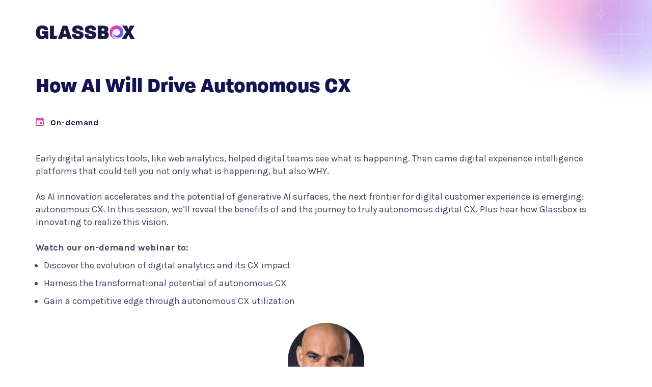

--- FILE ---
content_type: text/html; charset=utf-8
request_url: https://discover.glassbox.com/how-ai-will-drive-autonomous-cx-webinar-sign-up.html
body_size: 15117
content:

<!DOCTYPE html>
<html lang="en"><script src="//pixel.convertize.io/10368.js" charset="UTF-8"></script>
   <head>
     <!-- Google Tag Manager -->
<script>(function(w,d,s,l,i){w[l]=w[l]||[];w[l].push({'gtm.start':
new Date().getTime(),event:'gtm.js'});var f=d.getElementsByTagName(s)[0],
j=d.createElement(s),dl=l!='dataLayer'?'&l='+l:'';j.async=true;j.src=
'https://www.googletagmanager.com/gtm.js?id='+i+dl;f.parentNode.insertBefore(j,f);
})(window,document,'script','dataLayer','GTM-5HDN54Q');</script>
<!-- End Google Tag Manager -->
      <title>On-demand webinar: How AI Will Drive Autonomous CX</title>
      <meta charset="utf-8">
      <meta name="viewport" content="width=device-width, minimum-scale=1.0, maximum-scale=1.0">
      <meta http-equiv="X-UA-Compatible" content="IE=Edge">
      <meta name="format-detection" content="telephone=no">
      <meta name="keywords" content>
      <meta name="description" content="Register to watch our on-demand webinar, How AI Will Drive Autonomous CX.">  
      <link rel="shortcut icon" href="https://www.glassbox.com/wp-content/themes/glass-box-theme/images/glassbox-icon.png" type="image/x-icon"> 
      <link rel="stylesheet" href="https://cdnjs.cloudflare.com/ajax/libs/font-awesome/5.15.3/css/all.min.css">
      <link rel="icon" href="https://www.glassbox.com/wp-content/themes/glass-box-theme/images/glassbox-icon.png" type="image/x-icon">
      <!-- GOOGLE FONTS -->
      <link rel="preconnect" href="https://fonts.gstatic.com">
      <link href="https://fonts.googleapis.com/css2?family=Karla:wght@400;700&amp;display=swap" rel="stylesheet">
      <!-- GOOGLE FONTS -->
      <!-- TYPEKIT FONTS -->
      <link rel="stylesheet" href="https://use.typekit.net/mte7unj.css">
      <!-- TYPEKIT FONTS -->
      <!--css styles starts-->
      <link rel="stylesheet" type="text/css" href="https://discover.glassboxdigital.com/rs/894-EKM-356/images/bootstrap-min.css">
      <link rel="stylesheet" type="text/css" href="https://discover.glassbox.com/rs/894-EKM-356/images/PRJ220421214925_style-2022.css">
      <link rel="stylesheet" type="text/css" href="https://discover.glassbox.com/rs/894-EKM-356/images/PRJ220421214925_responsive.css">
      <link rel="stylesheet" type="text/css" href="https://discover.glassbox.com/rs/894-EKM-356/images/main.css?v3">
      <!--css styles ends-->
      
      <!-- show/hide -->
      
      
      
      
      
      
      
      
      
      
      
      
      
      
      
      
      
      
      
      
      
     
      
      
      
      
      
      
      <!-- show/hide -->

      <!-- Background color -->
      
      
      
      
      <!-- Background color -->

      <!-- Background Image -->
      <!--<meta class="mktoString" id="video_thumbnail_img" mktoName="Video Thumbnail Image Link" default="https://discover.glassbox.com/rs/894-EKM-356/images/PRJ220421214925_video_thumbnail_img.jpg">-->
      <!-- Background Image -->
      
      <!-- Links -->
      
     <!-- <meta class="mktoString" id="video_link" mktoName="Video Link" default="https://player.vimeo.com/video/76979871">-->
      
     
     
     <meta name="robots" content="index, nofollow">
      <!-- Links -->
     
<style>
.main_sec {    background-image: url(https://discover.glassbox.com/rs/894-EKM-356/images/landing-page-bg-24.jpg?version=0); padding: 50px 0 50px !important; background-color: #ffffff; background-size: 30% auto; background-position: top right; background-repeat: no-repeat;}
.eu .main_sec .sec_left {padding:0px;}
.eu .main_sec .webinar_event {margin:20px 0;}

  .announcement_bar {
    width: 100%;
    border-bottom: 1px solid #ededed !important;
  }
  .announcement_bar {
    width: 100% !important;
    padding: 15px 20px !important;
  }
  .announcement_bar svg {
    transition: ease-in-out .2s all !important;
    -webkit-transition: ease-in-out .2s all !important;
    -moz-transition: ease-in-out .2s all !important;
  }
  .announcement_bar #announcement-text {
    text-align: center;
    display: flex;
    align-items: center;
    justify-content: center;
    gap: 20px;
    color: #141454 !important;
  }
  .announcement_bar #announcement-text a {
    color: #141454 !important;
  }
  .announcement_bar p {
    margin: 0; 
  }
  .announcement_bar:hover svg {
    translate: 70%; 
  }

  div#iubenda-cs-banner.iubenda-cs-default-floating:not(.iubenda-cs-top):not(.iubenda-cs-center) 
  div.iubenda-cs-container {
    width: 100% !important;
    transition: opacity 0.4s cubic-bezier(0.65, 0, 0.35, 1), transform 0.4s cubic-bezier(0.65, 0, 0.35, 1) !important;
    transform: translate3d(0, 0, 0) !important;
  }
  div#iubenda-cs-banner.iubenda-cs-default-floating:not(.iubenda-cs-top):not(.iubenda-cs-center) 
  div.iubenda-cs-container 
  div.iubenda-cs-content {
    box-shadow: 0 30px 30px rgba(0, 0, 0, 0.1) !important;
    background-color: #FFFFFF !important;
    border-radius: 20px !important;
    margin: 20px !important;
  }
  div#iubenda-cs-banner.iubenda-cs-default-floating:not(.iubenda-cs-top):not(.iubenda-cs-center) 
  div.iubenda-cs-container 
  div.iubenda-cs-content .iubenda-cs-rationale .iubenda-banner-content {
    padding: 30px 30px 16px !important;
  }
  div#iubenda-cs-banner.iubenda-cs-default-floating:not(.iubenda-cs-top):not(.iubenda-cs-center) 
  div.iubenda-cs-container 
  div.iubenda-cs-content .iubenda-cs-rationale .iubenda-banner-content 
  #iubenda-cs-title {
    margin-top: 0 !important;
    font-size: 1rem;
    font-family: "paralucent", sans-serif;
    font-style: normal;
    font-weight: 700;
  }
  div#iubenda-cs-banner.iubenda-cs-default-floating:not(.iubenda-cs-top):not(.iubenda-cs-center) 
  div.iubenda-cs-container 
  div.iubenda-cs-content .iubenda-cs-rationale .iubenda-banner-content .iub-p:not(:empty):not(:last-child) {
    margin-bottom: 10px !important;
  }
  div#iubenda-cs-banner.iubenda-cs-default-floating:not(.iubenda-cs-top):not(.iubenda-cs-center)
  div.iubenda-cs-container 
  div.iubenda-cs-content .iubenda-cs-rationale .iubenda-cs-opt-group {
    margin: 0 30px 30px !important;
    flex-direction: column !important;
    justify-content: space-between !important;
  }
  div#iubenda-cs-banner.iubenda-cs-default-floating:not(.iubenda-cs-top):not(.iubenda-cs-center) 
  div.iubenda-cs-container
  div.iubenda-cs-content .iubenda-cs-rationale .iubenda-cs-opt-group > div {
    width: auto !important;
    margin: 0 !important;
  }
  div#iubenda-cs-banner.iubenda-cs-default-floating:not(.iubenda-cs-top):not(.iubenda-cs-center) 
  div.iubenda-cs-container 
  div.iubenda-cs-content .iubenda-cs-rationale .iubenda-cs-opt-group .iubenda-cs-opt-group-custom 
  button.iubenda-cs-customize-btn {
    background-color: rgba(0, 0, 0, 0) !important;
    color: #141454 !important;
    padding: 8px 20px !important;
    height: 2.625rem !important;
    display: flex !important;
    align-items: center !important;
    justify-content: center;
    -moz-column-gap: 10px !important;
         column-gap: 10px !important;
  }
  div#iubenda-cs-banner.iubenda-cs-default-floating:not(.iubenda-cs-top):not(.iubenda-cs-center) 
  div.iubenda-cs-container 
  div.iubenda-cs-content .iubenda-cs-rationale .iubenda-cs-opt-group .iubenda-cs-opt-group-consent {
    flex-shrink: 0 !important;
    -moz-column-gap: 12px !important;
         column-gap: 12px !important;
  }
  div#iubenda-cs-banner.iubenda-cs-default-floating:not(.iubenda-cs-top):not(.iubenda-cs-center) 
  div.iubenda-cs-container div.iubenda-cs-content .iubenda-cs-rationale .iubenda-cs-opt-group .iubenda-cs-opt-group-consent 
  button.iubenda-cs-accept-btn {
    background-color: #ED38AB !important;
    color: #FFFFFF !important;
    font-family: "paralucent", sans-serif !important;
    font-weight: 700 !important;
    padding: 8px 20px !important;
    height: 2.625rem !important;
    margin-right: 0 !important;
  }
  div#iubenda-cs-banner.iubenda-cs-default-floating:not(.iubenda-cs-top):not(.iubenda-cs-center) 
  div.iubenda-cs-container 
  div.iubenda-cs-content .iubenda-cs-rationale .iubenda-cs-opt-group .iubenda-cs-opt-group-consent 
  button.iubenda-cs-reject-btn {
    background-color: rgba(0, 0, 0, 0) !important;
    border: #414160 solid 1.5px !important;
    color: #414160 !important;
    font-family: "paralucent", sans-serif !important;
    font-weight: 700 !important;
    padding: 8px 20px !important;
    height: 2.625rem !important;
    margin-right: 0 !important;
  }
  div#iubenda-cs-banner.iubenda-cs-default-floating:not(.iubenda-cs-top):not(.iubenda-cs-center) 
  div.iubenda-cs-container.iubenda-consent-inactive {
    transform: translate3d(0, calc(100% + 80px), 0) !important;
    opacity: 0 !important;
  }
  div#iubenda-cs-banner.iubenda-cs-default-floating:not(.iubenda-cs-top):not(.iubenda-cs-center) .iubenda-cs-close-btn {
    position: absolute !important;
    top: 0 !important;
    right: 0 !important;
  }
  @media only screen and (min-width: 30rem) {
    div#iubenda-cs-banner.iubenda-cs-default-floating:not(.iubenda-cs-top):not(.iubenda-cs-center) 
    div.iubenda-cs-container 
    div.iubenda-cs-content .iubenda-cs-rationale .iubenda-cs-opt-group {
      flex-direction: row !important;
    }
  }
  @media only screen and (min-width: 48rem) {
    div#iubenda-cs-banner.iubenda-cs-default-floating:not(.iubenda-cs-top):not(.iubenda-cs-center) 
    div.iubenda-cs-container {
      width: 500px !important;
    }
    div#iubenda-cs-banner.iubenda-cs-default-floating:not(.iubenda-cs-top):not(.iubenda-cs-center) 
    div.iubenda-cs-container 
    div.iubenda-cs-content {
      margin: 40px !important;
    }
  }
  
  body #iubenda-iframe {
    display: flex !important;
    background: none !important;
    justify-content: flex-start !important;
    align-items: flex-start !important;
    transform: translate3d(0, calc(100% + 80px), 0) !important;
    transition: transform 0.4s cubic-bezier(0.65, 0, 0.35, 1) !important;
  }
  body #iubenda-iframe * {
    font-family: "karla", sans-serif !important;
    font-weight: 400 !important;
    color: #414160 !important;
  }
  body #iubenda-iframe #purposes-content-container .purposes-header .purposes-header-title {
    font-size: 1.875rem !important;
    font-family: "paralucent", sans-serif !important;
    font-weight: 700 !important;
    color: #141454 !important;
    letter-spacing: initial !important;
  }
  body #iubenda-iframe #purposes-content-container .purposes-section-header .purposes-section-header-title {
    font-size: 1.375rem !important;
    font-family: "paralucent", sans-serif !important;
    font-weight: 700 !important;
    color: #141454 !important;
    letter-spacing: initial !important;
  }
  body #iubenda-iframe #iubenda-iframe-popup {
    border-radius: 20px !important;
    box-shadow: 0 30px 30px rgba(0, 0, 0, 0.1) !important;
    margin: 20px !important;
    width: 500px !important;
    max-width: calc(100% - 40px) !important;
  }
  body #iubenda-iframe .purposes-btn-cp {
    padding: 8px 20px !important;
    border-radius: 10000px !important;
  }
  body #iubenda-iframe .purposes-btn-cp span {
    font-family: "paralucent", sans-serif !important;
    font-weight: 700 !important;
  }
  body #iubenda-iframe .iub-btn {
    border-radius: 10000px !important;
    font-family: "paralucent", sans-serif !important;
    font-weight: 700 !important;
  }
  body #iubenda-iframe #iubFooterBtnContainer #iubFooterBtn {
    background-color: #ED38AB !important;
    color: #FFFFFF !important;
    font-family: "paralucent", sans-serif !important;
    font-weight: 700 !important;
    padding: 8px 20px !important;
  }
  body #iubenda-iframe.iubenda-iframe-active {
    transform: translate3d(0, 0, 0) !important;
  }
  @media only screen and (min-width: 48rem) {
    body #iubenda-iframe #iubenda-iframe-popup {
      margin: 40px !important;
    }
  }

@media (max-width:640px) {
    .announcement_bar #announcement-text {
      text-align: left !important;
      width: 90% !important;
      margin: 0 auto;
      align-items: start;
    }
    .announcement_bar svg {
      width: 20.4px !important;
      height: 18.4px !important;  
    }
  }
  
.eu .mktoForm .mktoField.mktoValid ~ label { display: block !important;}
.eu .main_sec .video-container {padding-bottom:0px;}
.justify-content-between {min-height: 96vh; height: 100%;}

.eu .mktoForm .mktoRequiredField .mktoEmailField +.mktoError {
  display: block !important;
}

  
  
</style>

     
 <script src="//pixel.convertize.io/10368.js" charset="UTF-8"></script>
<meta property="og:image" content="https://discover.glassbox.com/rs/894-EKM-356/images/cx-day-webinar-preview-img.png"/>
<meta property="og:image:width" content="200" />
<meta property="og:image:height" content="200" />


<style>.mktoGen.mktoImg {display:inline-block; line-height:0;}</style>
<script type="text/javascript" src="https://assets.adoberesources.net/loader.js?orgId=C15101E9638FCA6B0A495FDA@AdobeOrg&instanceId=glassboxdigital&env=prod&geo=nld2"></script>
</head>  
  
<body class="eu" id="bodyId">

<!-- Google Tag Manager (noscript) -->
<noscript><iframe src="https://www.googletagmanager.com/ns.html?id=GTM-5HDN54Q"
height="0" width="0" style="display:none;visibility:hidden"></iframe></noscript>
<!-- End Google Tag Manager (noscript) -->
     
      <!--mid container starts here-->
      <div class="mid-container">
        
    <!-- Announcement Bar -->
                <div class="mktoSnippet" id="announcementSnippet" style="display: block; background-color: #ffffff;"></div>
    <!-- Announcement Bar End -->   
        
     <!-- <div class="announcement_bar" style="background-color: #ffffff;"> 
          <div class="announcement-text" id="announcement-text"><p><a href="https://www.glassbox.com/digitalworld/" target="_blank"> Register now! Join us for DigitalWorld Virtual: Where AI meets experience on September 13 </a></p>
            <a href="https://www.glassbox.com/digitalworld/" target="_blank">
              <svg xmlns="http://www.w3.org/2000/svg" width="12.414" height="11.414" viewBox="0 0 12.414 11.414" class="announcement__arrow arrow-right-pink">
              <g transform="translate(-90 -5.293)"><path d="M305.782,154l5,5-5,5" transform="translate(-209.782 -148)" fill="none" stroke="#ed38ab" stroke-width="2" class="arrow-right-pink__chevron"></path> 
              <rect width="10" height="2" transform="translate(90 10)" fill="#ed38ab" class="arrow-right-pink__rectangle"></rect>
              </g>
            </svg>
            </a>   
          </div>
      </div> -->

      <!-- Section1 Start here -->
      <div class="main_sec" style="background-color:#ffffff;">
        <div class="container">
          
          <div class="row">
            <div class="col-lg-12 sec_left">
                <!-- Logo Start Here -->
                <div class="main_logo">
                  <div class="row">
                    <div class="col-md-12">
                      <a href="https://www.glassbox.com/"><div class="mktoImg mktoGen" id="mkto_gen_logo_image"><img src="https://discover.glassbox.com/rs/894-EKM-356/images/logo-dark-320x44.png?version=0" class="mktoImg" id="logo_image" mktoname="Main Logo Image" alt=""></div></a>
                    </div>
                  </div>
                </div>  
                <!-- Logo End Here -->
            </div>
          </div>
          
          
          <div class="row justify-content-between">
            <div class="col-lg-6 sec_left">
                <!-- Title Start Here -->
                <div class="title_sec">
                  <div class="row">
                    <div class="col-md-12">
                      <div class="title_1 mktoText" id="title_text"><h1>How AI Will Drive Autonomous CX</h1></div>
                    </div>
                  </div> 
                </div> 
                <!-- Title End Here -->
                <!-- Webinar/Event Section Start Here -->
                <div class="webinar_event" style="display:block;">
                  <div class="row">
                    <div class="col-md-12">
                      <ul>
                        <li class="mktoText" id="webinar_event_box1" style="display:inline-block;">On-demand</li>
                        <li class="mktoText" id="webinar_event_box2" style="display:none;">2PM EDT</li>
                        <li class="mktoText" id="webinar_event_box3" style="display:none;">Virtual</li>
                      </ul>
                    </div>
                  </div>
                </div>
                <!-- Webinar/Event Section End Here -->
              <!-- Image Section Start Here -->
                <div class="images_box_main" style="display:none;">
                  <div class="row">
                    <div class="col-md-12">
                      <div class="images_box"><div class="mktoImg mktoGen" id="mkto_gen_image_box1"><img src="/rs/894-EKM-356/images/digital-cx-main.png" class="lpimg" id="image_box1" mktoname="Image Box" alt=""></div></div> 
                    </div>
                  </div>
                </div>
                <!-- Image Section End Here -->
                <!-- Video Section Start Here -->
                <div class="video_main" style="display:none;">
                  <div class="row">
                    <div class="col-md-12">
                      <div class="video-container mktoText" id="videoscript">
                          
                          <div style="padding: 56.25% 0 0 0; position: relative;"><iframe src="https://player.vimeo.com/video/76979871?h=3280e74de2?badge=0&amp;autopause=0&amp;player_id=0&amp;app_id=58479&amp;h=279b83f49e" allow="autoplay; fullscreen; picture-in-picture" allowfullscreen style="position: absolute; top: 0; left: 0; width: 100%; height: 100%; border-radius:10px;" title="xxx xxx xxx &amp; Glassbox" frameborder="0"></iframe></div>
<script src="https://player.vimeo.com/api/player.js"></script>
                        
                      </div>
                    </div>
                  </div>
                </div>
                <!-- Video Section End Here -->
                <!-- Rich text Section Start Here -->
                <div class="rich_text" style="display:block;">
                  <div class="row justify-content-center">
                    <div class="col-md-12">
                      <div class="sub_text mktoText" id="rich_text1">Early digital analytics tools, like web analytics, helped digital teams see what is happening. Then came digital experience intelligence platforms that could tell you not only what is happening, but also WHY. <br /><br />As AI innovation accelerates and the potential of generative AI surfaces, the next frontier for digital customer experience is emerging: autonomous CX. In this session, we&rsquo;ll reveal the benefits of and the journey to truly autonomous digital CX. Plus hear how Glassbox is innovating to realize this vision.<br /><br /><strong>Watch our on-demand webinar to:</strong> <br />
<ul>
<li>Discover the evolution of digital analytics and its CX impact</li>
<li>Harness the transformational potential of autonomous CX</li>
<li>Gain a competitive edge through autonomous CX utilization</li>
</ul></div>
                      <ul class="mktoText" id="rich_box_text"></ul>
                      <div class="sub_text sub_text1 mktoText" id="rich_text2"></div>
                    </div>
                  </div>
                </div>
                <!-- Rich text Section End Here -->
                <!-- 3 icons Section Start Here -->
                <div class="icons_3_main icons_3_mainbox" style="display:none;">
                  <div class="row justify-content-center">
                    <div class="col-md-4" style="display: block;">
                      <div class="icons_3_img"><div class="mktoImg mktoGen" id="mkto_gen_icons_box1_img"><img src="https://discover.glassbox.com/rs/894-EKM-356/images/event-icon--1.png" class="mktoImg" id="icons_box1_img" mktoname="Icons Box1 Image" alt=""></div></div>
                      <div class="icons_3_text">
                        <div class="sub_text mktoText" id="icons_box1_text"><div>At vero eos et accusam et justo duo dolores.</div></div>
                      </div>
                    </div>
                    <div class="col-md-4" style="display: block;">
                      <div class="icons_3_img"><div class="mktoImg mktoGen" id="mkto_gen_icons_box2_img"><img src="https://discover.glassbox.com/rs/894-EKM-356/images/event-icon--2.png" class="mktoImg" id="icons_box2_img" mktoname="Icons Box2 Image" alt=""></div></div>
                      <div class="icons_3_text">
                        <div class="sub_text mktoText" id="icons_box2_text"><div>At vero eos et accusam et justo duo dolores.</div></div>
                      </div>
                    </div>
                    <div class="col-md-4" style="display: block;">
                      <div class="icons_3_img"><div class="mktoImg mktoGen" id="mkto_gen_icons_box3_img"><img src="https://discover.glassbox.com/rs/894-EKM-356/images/event-icon--3.png" class="mktoImg" id="icons_box3_img" mktoname="Icons Box3 Image" alt=""></div></div>
                      <div class="icons_3_text">
                        <div class="sub_text mktoText" id="icons_box3_text"><div>At vero eos et accusam et justo duo dolores.</div></div>
                      </div>
                    </div>
                  </div>
                </div> 
                <!-- 3 icons Section End Here -->
                <!-- 3 Speakers Section Start Here -->
                <div class="icons_3_main speakers_sec icons_3_mainbox" style="display:block;">
                  <div class="row justify-content-start">
                    <div class="col-md-4" style="display:block;">
                      <div class="icons_3_img"><div class="mktoImg mktoGen" id="mkto_gen_speakers_box1_img"><img src="/rs/894-EKM-356/images/david-geffen-headshot2.png" class="lpimg" id="speakers_box1_img" mktoname="Speakers Box1 Image" alt=""></div></div>
                      <div class="icons_3_text mktoText" id="speakers_box1_text"><b>David Geffen</b><br /><i>VP Product Marketing</i><br />Glassbox<br /></div>
                    </div>
                    <div class="col-md-4" style="display:none;">
                      <div class="icons_3_img"><div class="mktoImg mktoGen" id="mkto_gen_speakers_box2_img"><img src="/rs/894-EKM-356/images/kipp.jpg" class="lpimg" id="speakers_box2_img" mktoname="Speakers Box2 Image" alt=""></div></div>
                      <div class="icons_3_text mktoText" id="speakers_box2_text"><b>Kipp Bodnar</b><br /><i>CMO</i><br />Hubspot<br /></div>
                    </div>
                    <div class="col-md-4" style="display:none;">
                      <div class="icons_3_img"><div class="mktoImg mktoGen" id="mkto_gen_speakers_box3_img"><img src="/rs/894-EKM-356/images/Greg530x380.png" class="lpimg" id="speakers_box3_img" mktoname="Speakers Box3 Image" alt=""></div></div>
                      <div class="icons_3_text mktoText" id="speakers_box3_text">Greg Dowling<br /><em>Global Director of Business Insights</em><br />Glassbox<br /></div>
                    </div>
                    <div class="col-md-4" style="display:none;">
                      <div class="icons_3_img"><div class="mktoImg mktoGen" id="mkto_gen_speakers_box4_img"><img src="/rs/894-EKM-356/images/emma-1.png" class="lpimg" id="speakers_box4_img" mktoname="Speakers Box4 Image" alt=""></div></div>
                      <div class="icons_3_text mktoText" id="speakers_box4_text">Emma Parry<br />Conduct Expert</div>
                    </div>
                    <div class="col-md-4" style="display:none;">
                      <div class="icons_3_img"><div class="mktoImg mktoGen" id="mkto_gen_speakers_box5_img"><img src="https://discover.glassbox.com/rs/894-EKM-356/images/PRJ220421214925_speakers_img2.png" class="mktoImg" id="speakers_box5_img" mktoname="Speakers Box5 Image" alt=""></div></div>
                      <div class="icons_3_text mktoText" id="speakers_box5_text">
                        <div class="sub_text sub_text18"><div>Name Surname</div></div>
                        <div class="sub_text"><div>Job title, Company</div></div>
                      </div>
                    </div>
                    <div class="col-md-4" style="display:none;">
                      <div class="icons_3_img"><div class="mktoImg mktoGen" id="mkto_gen_speakers_box6_img"><img src="https://discover.glassbox.com/rs/894-EKM-356/images/PRJ220421214925_speakers_img3.png" class="mktoImg" id="speakers_box6_img" mktoname="Speakers Box6 Image" alt=""></div></div>
                      <div class="icons_3_text mktoText" id="speakers_box6_text">
                        <div class="sub_text sub_text18"><div>Name Surname</div></div>
                        <div class="sub_text"><div>Job title, Company</div></div>
                      </div>
                    </div>
                    <div class="col-md-4" style="display:none;">
                      <div class="icons_3_img"><div class="mktoImg mktoGen" id="mkto_gen_speakers_box7_img"><img src="https://discover.glassbox.com/rs/894-EKM-356/images/PRJ220421214925_speakers_img2.png" class="mktoImg" id="speakers_box7_img" mktoname="Speakers Box7 Image" alt=""></div></div>
                      <div class="icons_3_text mktoText" id="speakers_box7_text">
                        <div class="sub_text sub_text18"><div>Name Surname</div></div>
                        <div class="sub_text"><div>Job title, Company</div></div>
                      </div>
                    </div>
                    <div class="col-md-4" style="display:none;">
                      <div class="icons_3_img"><div class="mktoImg mktoGen" id="mkto_gen_speakers_box8_img"><img src="https://discover.glassbox.com/rs/894-EKM-356/images/PRJ220421214925_speakers_img2.png" class="mktoImg" id="speakers_box8_img" mktoname="Speakers Box8 Image" alt=""></div></div>
                      <div class="icons_3_text mktoText" id="speakers_box8_text">
                        <div class="sub_text sub_text18"><div>Name Surname</div></div>
                        <div class="sub_text"><div>Job title, Company</div></div>
                      </div>
                    </div>
                  </div>
                </div>  
                <!-- 3 Speakers Section End Here -->
                <!-- 1 Speakers Section Start Here -->
                <div class="icons_3_main speakers_sec speakers_sec1" style="display:none;">
                  <div class="row">
                    <div class="col-md-12">
                      <div class="row align-items-center">
                        <div class="col-md-4 speakers_sec1_img">
                          <div class="icons_3_img"><div class="mktoImg mktoGen" id="mkto_gen_1speaker_img"><img src="https://discover.glassbox.com/rs/894-EKM-356/images/PRJ220421214925_speakers_img1.png" class="mktoImg" id="1speaker_img" mktoname="1 Speaker Image" alt=""></div></div>
                        </div>
                        <div class="col-md-4">
                          <div class="icons_3_text mktoText" id="1speaker_text">
                            <div class="sub_text sub_text18"><div>Name Surname</div></div>
                            <div class="sub_text"><div>Job title, Company</div></div>
                          </div>
                        </div>
                      </div>
                    </div>
                  </div>
                </div>
                <!-- 1 Speakers Section End Here -->
                <!-- Quote Section Start Here -->
                <div class="quote_sec" style="display:none;">
                  <div class="row">
                    <div class="col-md-12">
                      <div class="sub_text sub_text20 mktoText" id="quote_sub_text1">
                        <div>"Lorem ipsum dolor sit amet, consetetur sadipscing elitr, sed diam nonumy eirmod tempor invidunt ut labore et dolore magna aliquyam erat, voluptua."</div>
                      </div>
                      <div class="row quote_logo align-items-center">
                        <div class="col-md-3  forbes_logo" style="display:none;">
                          <div class="mktoImg mktoGen" id="mkto_gen_quote_logo_img"><img src="https://discover.glassbox.com/rs/894-EKM-356/images/PRJ220421214925_forbes_logo.png" class="mktoImg" id="quote_logo_img" mktoname="Quote Logo Image" alt=""></div>
                        </div>
                        <div class="col-md-5" style="display:none;">
                          <div class="sub_text mktoText" id="quote_sub_text2"><div><strong>Name Surname, Job title</strong></div></div>
                        </div>
                      </div>
                    </div>
                  </div>
                </div>
                <!-- Quote Section End Here -->
                <!-- Logo list Section Start Here -->
                <div class="logo_list" style="display:none;">
                  <div class="row">
                    <div class="col-md-12">
                      <div class="title_4 mktoText" id="logolist_t_text"><h4>Join like-minded, forward-thinking companies:</h4></div>
                      <div class="row align-items-center">
                        <div class="logo_list_img1 col-md-3" style="display:block;">
                          <div class="mktoImg mktoGen" id="mkto_gen_logo_list_logo_img1"><img src="https://discover.glassbox.com/rs/894-EKM-356/images/PRJ220421214925_logo_list_1.png" class="mktoImg" id="logo_list_logo_img1" mktoname="Logo list Images 1" alt=""></div>
                        </div>
                        <div class="logo_list_img2 col-md-3" style="display:block;">
                          <div class="mktoImg mktoGen" id="mkto_gen_logo_list_logo_img2"><img src="https://discover.glassbox.com/rs/894-EKM-356/images/PRJ220421214925_logo_list_2.png" class="mktoImg" id="logo_list_logo_img2" mktoname="Logo list Images 2" alt=""></div>
                        </div>
                        <div class="logo_list_img3 col-md-3" style="display:none;">
                          <div class="mktoImg mktoGen" id="mkto_gen_logo_list_logo_img3"><img src="https://discover.glassbox.com/rs/894-EKM-356/images/PRJ220421214925_logo_list_3.png" class="mktoImg" id="logo_list_logo_img3" mktoname="Logo list Images 3" alt=""></div>
                        </div>
                        <div class="logo_list_img4 col-md-3" style="display:block;">
                          <div class="mktoImg mktoGen" id="mkto_gen_logo_list_logo_img4"><img src="https://discover.glassbox.com/rs/894-EKM-356/images/PRJ220421214925_logo_list_4.png" class="mktoImg" id="logo_list_logo_img4" mktoname="Logo list Images 4" alt=""></div>
                        </div>
                      </div>
                    </div>
                  </div>
                </div>
                <!-- Logo list Section End Here -->
              	<!--  -->
                <div class="mobile_responsive"></div>  
                <!--  -->
            </div>
            <div class="col-lg-6 align-self-start somos_after_sec">
              <div class="form_sec desktop_responsive" style="background-color:#ffffff;">
                <div class="title_2 mktoText" id="form_title_text"><h2>Watch&nbsp;now<br /></h2></div>
                <div class="sub_text mktoText" id="form_sub_text"><div>Please fill out the fields below</div></div>
                <!-- Form Here -->
                <div class="mktoForm" id="mymarketoform"><div id='lpeCDiv_239284' class='lpeCElement Webinar_-_LP'><span class='lpContentsItem formSpan'>
<script src="/js/forms2/js/forms2.min.js"></script>
<form class="mktoForm" id="mktoForm_1482">
</form>
<script>
  (function (){
    var formDescriptor = {"Id":1482,"Vid":1482,"Status":"approved","Name":"Webinar - LP","Description":"","Layout":"left","GutterWidth":10,"OffsetWidth":10,"HasTwoButtons":true,"SubmitLabel":"Submit","ResetLabel":"Clear","ButtonLocation":"120","LabelWidth":100,"FieldWidth":150,"ToolTipType":"none","FontFamily":"Helvetica, Arial, sans-serif","FontSize":"13px","FontColor":"#333","FontUrl":null,"LineMargin":10,"ProcessorVersion":2,"CreatedByUserid":590,"ProcessOptions":{"language":"English","locale":"en_US","profiling":{"isEnabled":false,"numberOfProfilingFields":3,"alwaysShowFields":[]},"socialSignOn":{"isEnabled":false,"enabledNetworks":[],"cfId":null,"codeSnippet":null},"knownLead":{"type":"form","template":""}},"EnableDeferredMode":0,"EnableCaptcha":0,"EnableGlobalFormValidationRule":1,"ButtonType":null,"ButtonImageUrl":null,"ButtonText":null,"ButtonSubmissionText":"Please Wait","ButtonStyle":{"id":11,"className":"mktoSimple","css":".mktoForm .mktoButtonWrap.mktoSimple .mktoButton {\ncolor:#fff;\nborder:1px solid #75ae4c;\npadding:0.4em 1em;\nfont-size:1em;\nbackground-color:#99c47c;\nbackground-image: -webkit-gradient(linear, left top, left bottom, from(#99c47c), to(#75ae4c));\nbackground-image: -webkit-linear-gradient(top, #99c47c, #75ae4c);\nbackground-image: -moz-linear-gradient(top, #99c47c, #75ae4c);\nbackground-image: linear-gradient(to bottom, #99c47c, #75ae4c);\n}\n.mktoForm .mktoButtonWrap.mktoSimple .mktoButton:hover {\nborder:1px solid #447f19;\n}\n.mktoForm .mktoButtonWrap.mktoSimple .mktoButton:focus {\noutline:none;\nborder:1px solid #447f19;\n}\n.mktoForm .mktoButtonWrap.mktoSimple .mktoButton:active{\nbackground-color:#75ae4c;\nbackground-image: -webkit-gradient(linear, left top, left bottom, from(#75ae4c), to(#99c47c));\nbackground-image: -webkit-linear-gradient(top, #75ae4c, #99c47c);\nbackground-image: -moz-linear-gradient(top, #75ae4c, #99c47c);\nbackground-image: linear-gradient(to bottom, #75ae4c, #99c47c);\n}\n","buttonColor":null},"ThemeStyle":{"id":2,"displayOrder":1,"name":"Simple","backgroundColor":"#FFF","layout":"left","fontFamily":"Helvetica, Arial, sans-serif","fontSize":"13px","fontColor":"#333","offsetWidth":10,"gutterWidth":10,"labelWidth":100,"fieldWidth":150,"lineMargin":10,"useBackgroundColorOnPreview":false,"css":".mktoForm fieldset.mkt3-formEditorFieldContainer{border: solid 1px gray;}.mktoForm fieldset.mkt3-formEditorFieldContainer legend{padding:0 1em;}","href":"css\/forms2-theme-simple.css","buttonStyleId":11},"ThemeStyleOverride":"\u003Cstyle\u003E\n.mktoForm div, .mktoForm span, .mktoForm label, .mktoForm p {\n    text-align: left;\n    margin: 0;\n    padding: 0;\n    font-family: montserrat;\n    text-transform: uppercase;\n    font-weight: 600;\n}\n.mktoForm .mktoField {\n    line-height: 1.2em;\n    font-size: 1em;\n    float: left;\n    border: 1px solid rgba(0,0,0,0.2);\n    border-radius: 5px;\n    background: #ffffff;\n   font-family: montserrat;\n  font-weight: 400;\n}\n.mktoForm .mktoButtonWrap.mktoSimple .mktoButton {\n    font-family: montserrat;\n    color: #fff;\n    border: 1px solid #01b5e2;\n    border-radius: 50px;\n    padding: 0.4em 1em;\n    font-size: 1em;\n    background-color: #01b5e2;\n    text-transform: uppercase;\n    font-weight: 600;\n    padding: 10px 52px;\n    font-size: 0.895em;\n}\n.download--form #mktoForm_1001 .mktoFormRow:nth-child(9) .mktoFieldDescriptor.mktoFormCol {\n  width:28px!important;\n}\n.hidezoom{display:none;}\n  \u003C\/style\u003E","FormFollowup":"\/\/discover.glassbox.com\/how-ai-will-drive-autonomous-cx-wbr-ty.html","LiveStreamSettings":null,"rows":[[{"Id":12124,"Name":"Email","IsRequired":true,"Datatype":"email","Maxlength":255,"InputLabel":"Email:","InputInitialValue":"","InputSourceChannel":"constant","ValidationMessage":"Must be valid email. \u003Cspan class='mktoErrorDetail'\u003Eexample@yourdomain.com\u003C\/span\u003E"}],[{"Id":12125,"Name":"FirstName","IsRequired":true,"Datatype":"string","Maxlength":255,"InputLabel":"First Name:","InputInitialValue":"","InputSourceChannel":"constant","ValidationMessage":"This field is required."}],[{"Id":12126,"Name":"LastName","IsRequired":true,"Datatype":"string","Maxlength":255,"InputLabel":"Last Name:","InputInitialValue":"","InputSourceChannel":"constant","ValidationMessage":"This field is required."}],[{"Id":12134,"Name":"Company","IsRequired":true,"Datatype":"string","Maxlength":255,"InputLabel":"Company Name:","InputInitialValue":"","InputSourceChannel":"constant","LabelWidth":88,"ProfilingFieldNumber":0,"ValidationMessage":"This field is required."}],[{"Id":12138,"Name":"Title","IsRequired":true,"Datatype":"string","Maxlength":255,"InputLabel":"Job Title:","InputInitialValue":"","InputSourceChannel":"constant","ProfilingFieldNumber":0,"ValidationMessage":"This field is required."}],[{"Id":12127,"Name":"Country","IsRequired":true,"Datatype":"picklist","Maxlength":255,"PicklistValues":[{"label":"Country:","value":"","selected":true,"isDefault":true},{"label":"United States","value":"United States"},{"label":"Canada","value":"Canada"},{"label":"United Kingdom","value":"United Kingdom"},{"label":"Afghanistan","value":"Afghanistan"},{"label":"Aland Islands","value":"Aland Islands"},{"label":"Albania","value":"Albania"},{"label":"Algeria","value":"Algeria"},{"label":"Andorra","value":"Andorra"},{"label":"Angola","value":"Angola"},{"label":"Anguilla","value":"Anguilla"},{"label":"Antarctica","value":"Antarctica"},{"label":"Antigua and Barbuda","value":"Antigua and Barbuda"},{"label":"Argentina","value":"Argentina"},{"label":"Armenia","value":"Armenia"},{"label":"Aruba","value":"Aruba"},{"label":"Australia","value":"Australia"},{"label":"Austria","value":"Austria"},{"label":"Azerbaijan","value":"Azerbaijan"},{"label":"Bahamas","value":"Bahamas"},{"label":"Bahrain","value":"Bahrain"},{"label":"Bangladesh","value":"Bangladesh"},{"label":"Barbados","value":"Barbados"},{"label":"Belarus","value":"Belarus"},{"label":"Belgium","value":"Belgium"},{"label":"Belize","value":"Belize"},{"label":"Benin","value":"Benin"},{"label":"Bermuda","value":"Bermuda"},{"label":"Bhutan","value":"Bhutan"},{"label":"Bolivia, Plurinational State of","value":"Bolivia, Plurinational State of"},{"label":"Bonaire, Sint Eustatius and Saba","value":"Bonaire, Sint Eustatius and Saba"},{"label":"Bosnia and Herzegovina","value":"Bosnia and Herzegovina"},{"label":"Botswana","value":"Botswana"},{"label":"Bouvet Island","value":"Bouvet Island"},{"label":"Brazil","value":"Brazil"},{"label":"British Indian Ocean Territory","value":"British Indian Ocean Territory"},{"label":"Brunei Darussalam","value":"Brunei Darussalam"},{"label":"Bulgaria","value":"Bulgaria"},{"label":"Burkina Faso","value":"Burkina Faso"},{"label":"Burundi","value":"Burundi"},{"label":"Cambodia","value":"Cambodia"},{"label":"Cameroon","value":"Cameroon"},{"label":"Cape Verde","value":"Cape Verde"},{"label":"Cayman Islands","value":"Cayman Islands"},{"label":"Central African Republic","value":"Central African Republic"},{"label":"Chad","value":"Chad"},{"label":"Chile","value":"Chile"},{"label":"China","value":"China"},{"label":"Christmas Island","value":"Christmas Island"},{"label":"Cocos (Keeling) Islands","value":"Cocos (Keeling) Islands"},{"label":"Colombia","value":"Colombia"},{"label":"Comoros","value":"Comoros"},{"label":"Congo, the Democratic Republic of the","value":"Congo, the Democratic Republic of the"},{"label":"Congo","value":"Congo"},{"label":"Cook Islands","value":"Cook Islands"},{"label":"Costa Rica","value":"Costa Rica"},{"label":"Cote d\u2019Ivoire","value":"Cote d\u2019Ivoire"},{"label":"Croatia","value":"Croatia"},{"label":"Cuba","value":"Cuba"},{"label":"Cura\u00e7ao","value":"Cura\u00e7ao"},{"label":"Cyprus","value":"Cyprus"},{"label":"Czech Republic","value":"Czech Republic"},{"label":"Denmark","value":"Denmark"},{"label":"Djibouti","value":"Djibouti"},{"label":"Dominica","value":"Dominica"},{"label":"Dominican Republic","value":"Dominican Republic"},{"label":"Ecuador","value":"Ecuador"},{"label":"Egypt","value":"Egypt"},{"label":"El Salvador","value":"El Salvador"},{"label":"Equatorial Guinea","value":"Equatorial Guinea"},{"label":"Eritrea","value":"Eritrea"},{"label":"Estonia","value":"Estonia"},{"label":"Ethiopia","value":"Ethiopia"},{"label":"Falkland Islands (Malvinas)","value":"Falkland Islands (Malvinas)"},{"label":"Faroe Islands","value":"Faroe Islands"},{"label":"Fiji","value":"Fiji"},{"label":"Finland","value":"Finland"},{"label":"France","value":"France"},{"label":"French Guiana","value":"French Guiana"},{"label":"French Polynesia","value":"French Polynesia"},{"label":"French Southern Territories","value":"French Southern Territories"},{"label":"Gabon","value":"Gabon"},{"label":"Gambia","value":"Gambia"},{"label":"Georgia","value":"Georgia"},{"label":"Germany","value":"Germany"},{"label":"Ghana","value":"Ghana"},{"label":"Gibraltar","value":"Gibraltar"},{"label":"Greece","value":"Greece"},{"label":"Greenland","value":"Greenland"},{"label":"Grenada","value":"Grenada"},{"label":"Guadeloupe","value":"Guadeloupe"},{"label":"Guatemala","value":"Guatemala"},{"label":"Guernsey","value":"Guernsey"},{"label":"Guinea","value":"Guinea"},{"label":"Guinea-Bissau","value":"Guinea-Bissau"},{"label":"Guyana","value":"Guyana"},{"label":"Haiti","value":"Haiti"},{"label":"Heard Island and McDonald Islands","value":"Heard Island and McDonald Islands"},{"label":"Holy See (Vatican City State)","value":"Holy See (Vatican City State)"},{"label":"Honduras","value":"Honduras"},{"label":"Hungary","value":"Hungary"},{"label":"Iceland","value":"Iceland"},{"label":"India","value":"India"},{"label":"Indonesia","value":"Indonesia"},{"label":"Iran, Islamic Republic of","value":"Iran, Islamic Republic of"},{"label":"Iraq","value":"Iraq"},{"label":"Ireland","value":"Ireland"},{"label":"Isle of Man","value":"Isle of Man"},{"label":"Israel","value":"Israel"},{"label":"Italy","value":"Italy"},{"label":"Jamaica","value":"Jamaica"},{"label":"Japan","value":"Japan"},{"label":"Jersey","value":"Jersey"},{"label":"Jordan","value":"Jordan"},{"label":"Kazakhstan","value":"Kazakhstan"},{"label":"Kenya","value":"Kenya"},{"label":"Kiribati","value":"Kiribati"},{"label":"Korea, Democratic People\u2019s Republic of","value":"Korea, Democratic People\u2019s Republic of"},{"label":"Korea, Republic of","value":"Korea, Republic of"},{"label":"Kuwait","value":"Kuwait"},{"label":"Kyrgyzstan","value":"Kyrgyzstan"},{"label":"Lao People\u2019s Democratic Republic","value":"Lao People\u2019s Democratic Republic"},{"label":"Latvia","value":"Latvia"},{"label":"Lebanon","value":"Lebanon"},{"label":"Lesotho","value":"Lesotho"},{"label":"Liberia","value":"Liberia"},{"label":"Libyan Arab Jamahiriya","value":"Libyan Arab Jamahiriya"},{"label":"Liechtenstein","value":"Liechtenstein"},{"label":"Lithuania","value":"Lithuania"},{"label":"Luxembourg","value":"Luxembourg"},{"label":"Macao","value":"Macao"},{"label":"Macedonia, the former Yugoslav Republic of","value":"Macedonia, the former Yugoslav Republic of"},{"label":"Madagascar","value":"Madagascar"},{"label":"Malawi","value":"Malawi"},{"label":"Malaysia","value":"Malaysia"},{"label":"Maldives","value":"Maldives"},{"label":"Mali","value":"Mali"},{"label":"Malta","value":"Malta"},{"label":"Martinique","value":"Martinique"},{"label":"Mauritania","value":"Mauritania"},{"label":"Mauritius","value":"Mauritius"},{"label":"Mayotte","value":"Mayotte"},{"label":"Mexico","value":"Mexico"},{"label":"Moldova, Republic of","value":"Moldova, Republic of"},{"label":"Monaco","value":"Monaco"},{"label":"Mongolia","value":"Mongolia"},{"label":"Montenegro","value":"Montenegro"},{"label":"Montserrat","value":"Montserrat"},{"label":"Morocco","value":"Morocco"},{"label":"Mozambique","value":"Mozambique"},{"label":"Myanmar","value":"Myanmar"},{"label":"Namibia","value":"Namibia"},{"label":"Nauru","value":"Nauru"},{"label":"Nepal","value":"Nepal"},{"label":"Netherlands","value":"Netherlands"},{"label":"New Caledonia","value":"New Caledonia"},{"label":"New Zealand","value":"New Zealand"},{"label":"Nicaragua","value":"Nicaragua"},{"label":"Niger","value":"Niger"},{"label":"Nigeria","value":"Nigeria"},{"label":"Niue","value":"Niue"},{"label":"Norfolk Island","value":"Norfolk Island"},{"label":"Norway","value":"Norway"},{"label":"Oman","value":"Oman"},{"label":"Pakistan","value":"Pakistan"},{"label":"Palestine","value":"Palestine"},{"label":"Panama","value":"Panama"},{"label":"Papua New Guinea","value":"Papua New Guinea"},{"label":"Paraguay","value":"Paraguay"},{"label":"Peru","value":"Peru"},{"label":"Philippines","value":"Philippines"},{"label":"Pitcairn","value":"Pitcairn"},{"label":"Poland","value":"Poland"},{"label":"Portugal","value":"Portugal"},{"label":"Qatar","value":"Qatar"},{"label":"Reunion","value":"Reunion"},{"label":"Romania","value":"Romania"},{"label":"Russian Federation","value":"Russian Federation"},{"label":"Rwanda","value":"Rwanda"},{"label":"Saint Barth\u00e9lemy","value":"Saint Barth\u00e9lemy"},{"label":"Saint Helena, Ascension and Tristan da Cunha","value":"Saint Helena, Ascension and Tristan da Cunha"},{"label":"Saint Kitts and Nevis","value":"Saint Kitts and Nevis"},{"label":"Saint Lucia","value":"Saint Lucia"},{"label":"Saint Martin (French part)","value":"Saint Martin (French part)"},{"label":"Saint Pierre and Miquelon","value":"Saint Pierre and Miquelon"},{"label":"Saint Vincent and the Grenadines","value":"Saint Vincent and the Grenadines"},{"label":"Samoa","value":"Samoa"},{"label":"San Marino","value":"San Marino"},{"label":"Sao Tome and Principe","value":"Sao Tome and Principe"},{"label":"Saudi Arabia","value":"Saudi Arabia"},{"label":"Senegal","value":"Senegal"},{"label":"Serbia","value":"Serbia"},{"label":"Seychelles","value":"Seychelles"},{"label":"Sierra Leone","value":"Sierra Leone"},{"label":"Singapore","value":"Singapore"},{"label":"Sint Maarten (Dutch part)","value":"Sint Maarten (Dutch part)"},{"label":"Slovakia","value":"Slovakia"},{"label":"Slovenia","value":"Slovenia"},{"label":"Solomon Islands","value":"Solomon Islands"},{"label":"Somalia","value":"Somalia"},{"label":"South Africa","value":"South Africa"},{"label":"South Georgia and the South Sandwich Islands","value":"South Georgia and the South Sandwich Islands"},{"label":"South Sudan","value":"South Sudan"},{"label":"Spain","value":"Spain"},{"label":"Sri Lanka","value":"Sri Lanka"},{"label":"Sudan","value":"Sudan"},{"label":"Suriname","value":"Suriname"},{"label":"Svalbard and Jan Mayen","value":"Svalbard and Jan Mayen"},{"label":"Swaziland","value":"Swaziland"},{"label":"Sweden","value":"Sweden"},{"label":"Switzerland","value":"Switzerland"},{"label":"Syrian Arab Republic","value":"Syrian Arab Republic"},{"label":"Taiwan","value":"Chinese Taipei"},{"label":"Tajikistan","value":"Tajikistan"},{"label":"Tanzania, United Republic of","value":"Tanzania, United Republic of"},{"label":"Thailand","value":"Thailand"},{"label":"Timor-Leste","value":"Timor-Leste"},{"label":"Togo","value":"Togo"},{"label":"Tokelau","value":"Tokelau"},{"label":"Tonga","value":"Tonga"},{"label":"Trinidad and Tobago","value":"Trinidad and Tobago"},{"label":"Tunisia","value":"Tunisia"},{"label":"Turkey","value":"Turkey"},{"label":"Turkmenistan","value":"Turkmenistan"},{"label":"Turks and Caicos Islands","value":"Turks and Caicos Islands"},{"label":"Tuvalu","value":"Tuvalu"},{"label":"Uganda","value":"Uganda"},{"label":"Ukraine","value":"Ukraine"},{"label":"United Arab Emirates","value":"United Arab Emirates"},{"label":"Uruguay","value":"Uruguay"},{"label":"Uzbekistan","value":"Uzbekistan"},{"label":"Vanuatu","value":"Vanuatu"},{"label":"Venezuela, Bolivarian Republic of","value":"Venezuela, Bolivarian Republic of"},{"label":"Vietnam","value":"Vietnam"},{"label":"Virgin Islands, British","value":"Virgin Islands, British"},{"label":"Wallis and Futuna","value":"Wallis and Futuna"},{"label":"Western Sahara","value":"Western Sahara"},{"label":"Yemen","value":"Yemen"},{"label":"Zambia","value":"Zambia"},{"label":"Zimbabwe","value":"Zimbabwe"}],"DefaultValue":[""],"InputLabel":"Country:","InputInitialValue":"","InputSourceChannel":"constant","VisibleRows":4,"ProfilingFieldNumber":0,"ValidationMessage":"This field is required."}],[{"Id":12128,"Name":"State","IsRequired":true,"Datatype":"picklist","Maxlength":255,"PicklistValues":[{"label":"Select...","value":"","selected":true,"isDefault":true},{"label":"Alabama","value":"Alabama"},{"label":"Alaska","value":"Alaska"},{"label":"Arizona","value":"Arizona"},{"label":"Arkansas","value":"Arkansas"},{"label":"California","value":"California"},{"label":"Colorado","value":"Colorado"},{"label":"Connecticut","value":"Connecticut"},{"label":"Delaware","value":"Delaware"},{"label":"District of Columbia","value":"District of Columbia"},{"label":"Florida","value":"Florida"},{"label":"Georgia","value":"Georgia"},{"label":"Hawaii","value":"Hawaii"},{"label":"Idaho","value":"Idaho"},{"label":"Illinois","value":"Illinois"},{"label":"Indiana","value":"Indiana"},{"label":"Iowa","value":"Iowa"},{"label":"Kansas","value":"Kansas"},{"label":"Kentucky","value":"Kentucky"},{"label":"Louisiana","value":"Louisiana"},{"label":"Maine","value":"Maine"},{"label":"Maryland","value":"Maryland"},{"label":"Massachusetts","value":"Massachusetts"},{"label":"Michigan","value":"Michigan"},{"label":"Minnesota","value":"Minnesota"},{"label":"Mississippi","value":"Mississippi"},{"label":"Missouri","value":"Missouri"},{"label":"Montana","value":"Montana"},{"label":"Nebraska","value":"Nebraska"},{"label":"Nevada","value":"Nevada"},{"label":"New Hampshire","value":"New Hampshire"},{"label":"New Jersey","value":"New Jersey"},{"label":"New Mexico","value":"New Mexico"},{"label":"New York","value":"New York"},{"label":"North Carolina","value":"North Carolina"},{"label":"North Dakota","value":"North Dakota"},{"label":"Ohio","value":"Ohio"},{"label":"Oklahoma","value":"Oklahoma"},{"label":"Oregon","value":"Oregon"},{"label":"Pennsylvania","value":"Pennsylvania"},{"label":"Puerto Rico","value":"Puerto Rico"},{"label":"Rhode Island","value":"Rhode Island"},{"label":"South Carolina","value":"South Carolina"},{"label":"South Dakota","value":"South Dakota"},{"label":"Tennessee","value":"Tennessee"},{"label":"Texas","value":"Texas"},{"label":"Utah","value":"Utah"},{"label":"Vermont","value":"Vermont"},{"label":"Virgin Islands","value":"Virgin Islands"},{"label":"Virginia","value":"Virginia"},{"label":"Washington","value":"Washington"},{"label":"Washington DC","value":"Washington DC"},{"label":"West Virginia","value":"West Virginia"},{"label":"Wisconsin","value":"Wisconsin"},{"label":"Wyoming","value":"Wyoming"},{"label":"Alberta","value":"Alberta"},{"label":"British Columbia","value":"British Columbia"},{"label":"Manitoba","value":"Manitoba"},{"label":"New Brunswick","value":"New Brunswick"},{"label":"Northwest Territories","value":"Northwest Territories"},{"label":"Nova Scotia","value":"Nova Scotia"},{"label":"Nunavut\t","value":"Nunavut"},{"label":"Ontario","value":"Ontario"},{"label":"Prince Edward Island","value":"Prince Edward Island"},{"label":"Quebec","value":"Quebec"},{"label":"Saskatchewan","value":"Saskatchewan"},{"label":"Newfoundland and Labrador","value":"Newfoundland and Labrador"},{"label":"Yukon Territories","value":"Yukon Territories"}],"DefaultValue":[""],"InputLabel":"State:","InputInitialValue":"","InputSourceChannel":"constant","VisibleRows":4,"ProfilingFieldNumber":0,"ValidationMessage":"This field is required.","VisibilityRule":{"defaultVisibility":"hide","rules":[{"subjectField":"Country","fieldLabel":"Country","operator":"equal","values":["United States"],"altLabel":"State:","picklistFilterValues":[{"label":"Select...","value":""},{"label":"Alabama","value":"Alabama"},{"label":"Alaska","value":"Alaska"},{"label":"Arizona","value":"Arizona"},{"label":"Arkansas","value":"Arkansas"},{"label":"California","value":"California"},{"label":"Colorado","value":"Colorado"},{"label":"Connecticut","value":"Connecticut"},{"label":"Delaware","value":"Delaware"},{"label":"District of Columbia","value":"District of Columbia"},{"label":"Florida","value":"Florida"},{"label":"Georgia","value":"Georgia"},{"label":"Hawaii","value":"Hawaii"},{"label":"Idaho","value":"Idaho"},{"label":"Illinois","value":"Illinois"},{"label":"Indiana","value":"Indiana"},{"label":"Iowa","value":"Iowa"},{"label":"Kansas","value":"Kansas"},{"label":"Kentucky","value":"Kentucky"},{"label":"Louisiana","value":"Louisiana"},{"label":"Maine","value":"Maine"},{"label":"Maryland","value":"Maryland"},{"label":"Massachusetts","value":"Massachusetts"},{"label":"Michigan","value":"Michigan"},{"label":"Minnesota","value":"Minnesota"},{"label":"Mississippi","value":"Mississippi"},{"label":"Missouri","value":"Missouri"},{"label":"Montana","value":"Montana"},{"label":"Nebraska","value":"Nebraska"},{"label":"Nevada","value":"Nevada"},{"label":"New Hampshire","value":"New Hampshire"},{"label":"New Jersey","value":"New Jersey"},{"label":"New Mexico","value":"New Mexico"},{"label":"New York","value":"New York"},{"label":"North Carolina","value":"North Carolina"},{"label":"North Dakota","value":"North Dakota"},{"label":"Ohio","value":"Ohio"},{"label":"Oklahoma","value":"Oklahoma"},{"label":"Oregon","value":"Oregon"},{"label":"Pennsylvania","value":"Pennsylvania"},{"label":"Puerto Rico","value":"Puerto Rico"},{"label":"Rhode Island","value":"Rhode Island"},{"label":"South Carolina","value":"South Carolina"},{"label":"South Dakota","value":"South Dakota"},{"label":"Tennessee","value":"Tennessee"},{"label":"Texas","value":"Texas"},{"label":"Utah","value":"Utah"},{"label":"Vermont","value":"Vermont"},{"label":"Virgin Islands","value":"Virgin Islands"},{"label":"Virginia","value":"Virginia"},{"label":"Washington","value":"Washington"},{"label":"Washington DC","value":"Washington DC"},{"label":"West Virginia","value":"West Virginia"},{"label":"Wisconsin","value":"Wisconsin"},{"label":"Wyoming","value":"Wyoming"}]},{"subjectField":"Country","fieldLabel":"Country","operator":"equal","values":["Canada"],"altLabel":"State:","picklistFilterValues":[{"label":"Select...","value":""},{"label":"Alberta","value":"Alberta"},{"label":"British Columbia","value":"British Columbia"},{"label":"Manitoba","value":"Manitoba"},{"label":"New Brunswick","value":"New Brunswick"},{"label":"Northwest Territories","value":"Northwest Territories"},{"label":"Nova Scotia","value":"Nova Scotia"},{"label":"Nunavut\t","value":"Nunavut"},{"label":"Ontario","value":"Ontario"},{"label":"Prince Edward Island","value":"Prince Edward Island"},{"label":"Quebec","value":"Quebec"},{"label":"Saskatchewan","value":"Saskatchewan"},{"label":"Newfoundland and Labrador","value":"Newfoundland and Labrador"},{"label":"Yukon Territories","value":"Yukon Territories"}]}]},"DisablePrefill":true}],[{"Id":12137,"Name":"Marketing_Opt_In__c","Datatype":"single_checkbox","PicklistValues":[{"label":"","value":"yes"}],"InputLabel":"","InputInitialValue":"","InputSourceChannel":"constant","FieldWidth":27,"LabelWidth":0,"ProfilingFieldNumber":0,"ValidationMessage":"This field is required.","DisablePrefill":true},{"Id":12133,"Name":"HtmlText_2019-12-30T12:49:03.226Z","Datatype":"htmltext","InputInitialValue":"","LabelWidth":350,"ProfilingFieldNumber":0,"Htmltext":"\u003Cspan style=\"color: #ffffff;\"\u003EYes, I\u2019d like to receive occasional emails about products, content, events and news from Glassbox.\u003C\/span\u003E","IsLabelToLeft":true}],[{"Id":12129,"Name":"utm_source_Most_Recent__c","Datatype":"hidden","Maxlength":255,"InputLabel":"utm_source - Most Recent (L):","InputInitialValue":"","InputSourceChannel":"url","InputSourceSelector":"utm_source","ProfilingFieldNumber":0}],[{"Id":12130,"Name":"utm_campaign_Most_Recent__c","Datatype":"hidden","Maxlength":255,"InputLabel":"utm_campaign - Most Recent (L):","InputInitialValue":"","InputSourceChannel":"url","InputSourceSelector":"utm_campaign","ProfilingFieldNumber":0}],[{"Id":12131,"Name":"utm_medium_Most_Recent__c","Datatype":"hidden","Maxlength":255,"InputLabel":"utm_medium - Most Recent (L):","InputInitialValue":"","InputSourceChannel":"url","InputSourceSelector":"utm_medium","ProfilingFieldNumber":0}],[{"Id":12132,"Name":"utm_term_Most_Recent__c","Datatype":"hidden","Maxlength":255,"InputLabel":"utm_term - Most Recent (L):","InputInitialValue":"","InputSourceChannel":"url","InputSourceSelector":"utm_term","ProfilingFieldNumber":0}],[{"Id":12136,"Name":"Content_Asset_Details__c","Datatype":"hidden","Maxlength":255,"InputLabel":"Content Asset Details (L):","InputInitialValue":"","InputSourceChannel":"url","InputSourceSelector":"cad","ProfilingFieldNumber":0,"DisablePrefill":true}],[{"Id":12135,"Name":"Lead_Source_Details_Most_Recent__c","Datatype":"hidden","Maxlength":255,"InputLabel":"Lead Source Details - Most Recent (L):","InputInitialValue":"WS-Organic","InputSourceChannel":"url","InputSourceSelector":"lsd","ProfilingFieldNumber":0,"DisablePrefill":true}],[{"Id":12139,"Name":"Landing_Page_URL_Most_Recent__c","Datatype":"hidden","Maxlength":255,"InputLabel":"Landing Page URL - Most Recent:","InputInitialValue":"","InputSourceChannel":"constant","ProfilingFieldNumber":0,"DisablePrefill":true}]],"fieldsetRows":[],"action":"\/index.php\/leadCapture\/save2","munchkinId":"894-EKM-356","dcJsUrl":"","invalidInputMsg":"Invalid Input","formSubmitFailedMsg":"Submission failed, please try again later.","isPreview":null};
    MktoForms2.setOptions({baseUrl:"/js/forms2/"});
    var isDev = false;
    if(isDev && window.console && window.JSON){
      console.log(JSON.stringify(formDescriptor, null, "  "));
    }
    formDescriptor.lpId = 10630;
    var form = MktoForms2.newForm(formDescriptor, function (form){
      var lpFields = {"lpId":10630,"subId":72,"munchkinId":"894-EKM-356","lpurl":"\/\/discover.glassbox.com\/how-ai-will-drive-autonomous-cx-webinar-sign-up.html?cr={creative}&kw={keyword}","followupLpId":10628};
      var pageFields = MktoForms2.getPageFields();
      form.addHiddenFields(lpFields);
      form.addHiddenFields(pageFields);
      if(window.mktoPreFillFields){
        form.setValuesCoerced(mktoPreFillFields);
      }
      if(!form.EnableDeferredMode){
        form.render();
      }
    });     
  })()
</script>

<noscript>
  <form class='mktoForm mktoNoJS'>
      <input type="hidden" name="formid" value="1482" />
  </form>
  <p>Please enable Javascript to view this form.</p>
</noscript>

</span></div>
</div>
                <!--  <script src="//discover.glassbox.com/js/forms2/js/forms2.min.js"></script>
                <form id="mktoForm_1001"></form>
                <script>MktoForms2.loadForm("//discover.glassbox.com", "894-EKM-356", 1001);</script> -->
                <!-- Form Here -->
              </div>
            </div>
          </div>
        </div>
      </div>
      <!-- Section1 End here -->
      </div>
      <!--mid container End here-->    
  
  <!-- Zoom Demo Video Start-->
                <div id="zoomDemo" class="mktoSnippet"><script type="text/javascript" src="https://discover.glassbox.com/rs/894-EKM-356/images/jquery-min.js"></script>
<script>// <![CDATA[
MktoForms2.whenReady(function(form) {	
$('#FirstName, #LastName, #Company, #Title').parents ('.mktoFormRow').addClass('hidezoom')

$('#Email').on("change blur",  function(){
setTimeout(function(){
 if ( $('#Email').val() !== '')
	{
		if ($('#FirstName').parents('.mktoFormRow').attr("data-zi-field-enriched") == "false" ||  $('#FirstName').val() == '')  
			{	
				$('#FirstName').parents('.mktoFormRow').removeClass('hidezoom')
			}
		if ($('#LastName').parents('.mktoFormRow').attr("data-zi-field-enriched") == "false" ||  $('#LastName').val() == '')  
			{	
				$('#LastName').parents('.mktoFormRow').removeClass('hidezoom')
			}
		if ($('#Company').parents('.mktoFormRow').attr("data-zi-field-enriched") == "false"  ||  $('#Company').val() == '')  
			{	
				$('#Company').parents('.mktoFormRow').removeClass('hidezoom')
			}
		if ($('#Title').parents('.mktoFormRow').attr("data-zi-field-enriched") == "false" ||  $('#Title').val() == '')  
			{	
				$('#Title').parents('.mktoFormRow').removeClass('hidezoom')
			}
	}
	},700);
})

});
// ]]></script>
<script>// <![CDATA[
(function() {
window._zi = {formId: 'ecb55d7c-0b3b-423d-8c67-bec755480e63', formLoadTimeout:4000};
var zi = document.createElement('script');
zi.type = 'text/javascript';
zi.async = true;
zi.src = 'https://ws-assets.zoominfo.com/formcomplete.js';
var s = document.getElementsByTagName('script')[0];
s.parentNode.insertBefore(zi, s);
})();
// ]]></script></div>
    <!-- Zoom Demo Video End -->

    <!-- Footer Start Here -->
    <footer class="footer_sec" style="background-color:#f2f2f2;">
      <div class="container">
        <div class="row">
          <div class="col-md-12">
            <ul class="mktoText" id="footer_text">
              <li>© Glassbox 2023. All rights reserved.</li>
              <li><a href="https://www.glassbox.com/privacy-policy">Privacy Policy</a></li>
              <li><a href="https://www.glassbox.com/cookie-policy/">Cookie Policy</a></li>
            </ul>
          </div>
        </div>
      </div>
    </footer>
    <!-- Footer End Here -->
    
    <!--scripts starts here--> 
    <script src="https://cdnjs.cloudflare.com/ajax/libs/jquery/3.6.0/jquery.min.js"></script>    
    <script src="https://stackpath.bootstrapcdn.com/bootstrap/4.5.2/js/bootstrap.min.js"></script>
    <script type="text/javascript" src="https://discover.glassbox.com/rs/894-EKM-356/images/PRJ220421214925_general.js"></script>
    <script>document.write("<script src='https://discover.glassbox.com/rs/894-EKM-356/images/main.js?tmstmp=" + (new Date()).getTime()+parseInt((Math.random() * 10000000000000), 10) + "'><\/script>");</script>
    
    <script type="text/javascript">
      window._iub = window._iub || [];
      window._iub.csConfiguration = {
              "askConsentAtCookiePolicyUpdate": false,
              "consentOnContinuedBrowsing": false,
              "cookiePolicyInOtherWindow": true,
              "countryDetection": true,
              "lang": "en",
              "siteId": 2170654,
              "whitelabel": false,
              "cookiePolicyId": 61316000,
              "cookiePolicyUrl": "https://www.glassbox.com/cookie-policy/",
              "perPurposeConsent": true,
              "enableTcf": false,
              "banner": {
                  "acceptButtonCaptionColor": "#ededed",
                  "acceptButtonColor": "#ff4533",
                  "acceptButtonDisplay": true,
                  "backgroundColor": "#ededed",
                  "rejectButtonDisplay": true,
                  "closeButtonDisplay": true,
                  "closeButtonRejects": false,
                  "useCustomBrand": true,
                  "customizeButtonCaption": "Cookie settings",
                  "customizeButtonCaptionColor": "#ededed",
                  "customizeButtonColor": "#141454",
                  "customizeButtonDisplay": true,
                  "position": "float-bottom-left",
                  "textColor": "#141454"
              },
              "callback": {
                  onPreferenceExpressedOrNotNeeded: function(preference) {
                      dataLayer.push({
                          iubenda_ccpa_opted_out: _iub.cs.api.isCcpaOptedOut()
                      });
                      if (!preference) {
                          dataLayer.push({
                              event: "iubenda_preference_not_needed"
                          });
                      } else {
                          if (preference.consent === true) {
                              dataLayer.push({
                                  event: "iubenda_consent_given"
                              });
                          } else if (preference.consent === false) {
                              dataLayer.push({
                                  event: "iubenda_consent_rejected"
                              });
                          } else if (preference.purposes) {
                              for (var purposeId in preference.purposes) {
                                  if (preference.purposes[purposeId]) {
                                      dataLayer.push({
                                          event: "iubenda_consent_given_purpose_" + purposeId
                                      });
                                  }
                              }
                          }
                      }
                  }
              }
          };
          (function (w, d) {
              var s = d.createElement("script"),
                  b = d.body;
              s.src = "//cdn.iubenda.com/cs/iubenda_cs.js";
              s.async = true;
              b.append(s);
          })(window, document);

          // Remove forced styling
          let csIframe;
          let csContent;
          let csContainer;
          let csCloseButton;
          let csCustomiseButton;
          const cogSvg = '<svg xmlns="http://www.w3.org/2000/svg" width="13.506" height="14" viewBox="0 0 13.506 14"><path d="M15.635,10.271a2.671,2.671,0,0,1,.986-3.643L15.245,4.245a2.636,2.636,0,0,1-1.338.363,2.671,2.671,0,0,1-2.662-2.68H8.494a2.636,2.636,0,0,1-.355,1.343,2.671,2.671,0,0,1-3.649.967L3.115,6.622A2.637,2.637,0,0,1,4.1,7.6a2.671,2.671,0,0,1-.98,3.64l1.376,2.383a2.636,2.636,0,0,1,1.332-.359,2.671,2.671,0,0,1,2.662,2.665h2.752a2.637,2.637,0,0,1,.355-1.329,2.671,2.671,0,0,1,3.642-.971l1.376-2.383a2.637,2.637,0,0,1-.977-.974ZM9.868,11.763A2.835,2.835,0,1,1,12.7,8.928,2.835,2.835,0,0,1,9.868,11.763Z" transform="translate(-3.115 -1.928)" fill="#141454"/></svg>';

          const setBackButtonListener = () => {
              csIframe.classList?.remove('iubenda-iframe-active');
              csContainer.classList?.remove('iubenda-consent-inactive');
              csIframe.querySelectorAll('.purposes-btn-back').forEach((element) => {
                  element.removeEventListener('click', setBackButtonListener)
              });
          }

          const setCustomiseStyling = () => {
              if (csCloseButton) {
                  csCloseButton?.attributes?.removeNamedItem('style');
              }

              if (csCustomiseButton) {
                  csCustomiseButton.innerHTML = cogSvg + csCustomiseButton.innerHTML;
                  csCustomiseButton.addEventListener('click', () => {
                      const checkCustomiseInterval = setInterval(() => {
                          csIframe = document.querySelector('#iubenda-iframe');
                          try {
                              if (csIframe && csIframe?.attributes?.getNamedItem('style')) {
                                  csIframe.attributes?.removeNamedItem('style');
                                  document.documentElement.style.removeProperty('overflow');
                                  clearInterval(checkCustomiseInterval);
                                  csIframe.classList?.add('iubenda-iframe-active');
                                  csContainer.classList?.add('iubenda-consent-inactive');

                                  csIframe.querySelectorAll('.purposes-btn-back').forEach((element) => {
                                      element.addEventListener('click', setBackButtonListener)
                                  });
                              }
                          } catch (e) {
                              console.error('Error removing iub btn styling');
                              clearInterval(checkCustomiseInterval);
                          }
                      }, 200);
                  });
              }
          };

          const checkInterval = setInterval(() => {
              csContent = document.querySelector('.iubenda-cs-content');
              csContainer = document.querySelector('.iubenda-cs-container');
              csCloseButton = document.querySelector('.iubenda-cs-close-btn');
              csCustomiseButton = document.querySelector('.iubenda-cs-customize-btn');

              try {
                  if (csContent && csContent?.attributes?.getNamedItem('style') !== null) {
                      csContent?.attributes?.removeNamedItem('style');
                      clearInterval(checkInterval);

                      setCustomiseStyling();
                  }
              } catch (e) {
                  console.error('Error removing iub cs styling');
                  clearInterval(checkInterval);
              }
          }, 200);
      </script>
      
      <script type="text/javascript" src="//cdn.iubenda.com/cs/iubenda_cs.js" charset="UTF-8" async></script>
  <script src="//discover.glassbox.com/js/forms2/js/forms2.min.js"></script>
  <script>
    MktoForms2.whenReady(function (form) {
      console.log('Inside whenready');
      var emailFields = ["Email" ],
          emailBannedPatterns = [
                      /@acoustic\./,
                      /@airkit\./,
                      /@amplitude\./,
                      /@commencis\./,
                      /@contentsquare\./,
                      /@count\./,
                      /@crazyegg\./,
                      /@decibel\./,
                      /@medallia\./,
                      /@dynatrace\./,
                      /@fullstory\./,
                      /@heap\./,
                      /@hotjar\./,
                      /@inspectlet\./,
                      /@logrocket\./,
                      /@clarity\./,
                      /@mixpanel\./,
                      /@mouseflow\./,
                      /@noibu\./,
                      /@pendo\./,
                      /@posthog\./,
                      /@quantummetric\./,
                      /@smartlook\./,
                      /@uxcam\./,
                      /@userreplay\./,
                      /@userexperior\./,
                      /@vwo\./,
                      /@gmail\./,
                      /@yahoo\./,
                      /@outlook\./,
                      /@icloud\./,
                      /@protonmail\./,
                      /@aol\./,
                      /@mail\./,
                      /@zoho\./,
                      /@yandex\./,
                      /@tutanota\./,
                      /@gmx\./,
                      /@hotmail\./,
                      /@live\./,
                      /@fastmail\./,
                      /@hushmail\./,
                      /@startmail\./,
                      /@aim\./,
                      /@rocketmail\./,
                      /@mail\./,
                      /@centurylink\./,
                      /@att\./,
                      /@verizon\./,
                      /@cox\./,
                      /@comcast\./,
                      /@sbcglobal\./,
                      /@bellsouth\./,
                      /@optonline\./,
                      /@earthlink\./,
                      /@netzero\./,
                      /@msn\./,
                      /@gmail\./,
                      /@yahoo\./,
                      /@hotmail\./,
                      /@live\./,
                      /@aol\./,
                      /@test\./,
                      /@outlook\./,
                      /@yah\./,
                      /@pixelmails\./,
                      /@yaoo\./,
                      /@amazon\./,
                      /@work\./,
                      /@gil\./,
                      /@case\./,
                      /@yao\./,
                      /@gufum\./,
                      /@info\./,
                      /@hand\./,
                      /@abc\./,
                      /@hr\./,
                      /@aa\./,
                      /@etc\./,
                      /@14gmail\./,
                      /@yoo\./,
                      /@wanke\./,
                      /@gmil\./,
                      /@gail\./,
                      /@accessibilitypro\./,
          ],
          emailBannedMessage = "Please insert a valid work email address.",
          showMessageNearSubmit = false;

      /* --- NO NEED TO EDIT BELOW THIS LINE! --- */

      form.onValidate(function (nativeValid) {
        if (!nativeValid) return;

        var formEl = form.getFormElem()[0],
            currentValues = form.getValues(),
            buttonEl = formEl.querySelector(".mktoButtonWrap"),
            highlightEl,
            allEmailsAllowed;

        allEmailsAllowed = !emailFields.some(function (fieldName) {
          if (isEmailBanned(currentValues[fieldName])) {
            return highlightEl = formEl.querySelector("[name='" + fieldName + "']");
          }
        });

        buttonEl.removeAttribute("data-error-message");
        if (!allEmailsAllowed ) {
          form.showErrorMessage(emailBannedMessage, MktoForms2.$(highlightEl));
          console.log('inside error '+emailBannedMessage);
          if (showMessageNearSubmit) {
            buttonEl.setAttribute("data-error-message", emailBannedMessage);
            console.log('inside error '+emailBannedMessage);
          }
        }

        form.submittable(allEmailsAllowed);
      });

      function isEmailBanned(emailAddress) {
        return emailBannedPatterns.some(function (pattern) {
          return new RegExp(pattern.source + "[a-z0-9-.]+$", "i").test(emailAddress);
        });
      }
    });

  </script>
    <!--scripts ends here--> 
   <script type="text/javascript" src="//munchkin.marketo.net//munchkin.js"></script><script>Munchkin.init('894-EKM-356', {customName: 'how-ai-will-drive-autonomous-cx-webinar-sign-up', wsInfo: 'j1RR'});</script> 
   <script type="text/javascript" src="/js/stripmkttok.js"></script></body>
</html>


--- FILE ---
content_type: text/html; charset=UTF-8
request_url: https://player.vimeo.com/video/76979871?h=3280e74de2?badge=0&autopause=0&player_id=0&app_id=58479&h=279b83f49e
body_size: 7443
content:
<!DOCTYPE html>
<html lang="en">
<head>
  <meta charset="utf-8">
  <meta name="viewport" content="width=device-width,initial-scale=1,user-scalable=yes">
  
  <link rel="canonical" href="https://player.vimeo.com/video/76979871">
  <meta name="googlebot" content="noindex,indexifembedded">
  
  
  <title>The New Vimeo Player (You Know, For Videos) on Vimeo</title>
  <style>
      body, html, .player, .fallback {
          overflow: hidden;
          width: 100%;
          height: 100%;
          margin: 0;
          padding: 0;
      }
      .fallback {
          
              background-color: transparent;
          
      }
      .player.loading { opacity: 0; }
      .fallback iframe {
          position: fixed;
          left: 0;
          top: 0;
          width: 100%;
          height: 100%;
      }
  </style>
  <link rel="modulepreload" href="https://f.vimeocdn.com/p/4.46.18/js/player.module.js" crossorigin="anonymous">
  <link rel="modulepreload" href="https://f.vimeocdn.com/p/4.46.18/js/vendor.module.js" crossorigin="anonymous">
  <link rel="preload" href="https://f.vimeocdn.com/p/4.46.18/css/player.css" as="style">
</head>

<body>


<div class="vp-placeholder">
    <style>
        .vp-placeholder,
        .vp-placeholder-thumb,
        .vp-placeholder-thumb::before,
        .vp-placeholder-thumb::after {
            position: absolute;
            top: 0;
            bottom: 0;
            left: 0;
            right: 0;
        }
        .vp-placeholder {
            visibility: hidden;
            width: 100%;
            max-height: 100%;
            height: calc(720 / 1280 * 100vw);
            max-width: calc(1280 / 720 * 100vh);
            margin: auto;
        }
        .vp-placeholder-carousel {
            display: none;
            background-color: #000;
            position: absolute;
            left: 0;
            right: 0;
            bottom: -60px;
            height: 60px;
        }
    </style>

    

    
        <style>
            .vp-placeholder-thumb {
                overflow: hidden;
                width: 100%;
                max-height: 100%;
                margin: auto;
            }
            .vp-placeholder-thumb::before,
            .vp-placeholder-thumb::after {
                content: "";
                display: block;
                filter: blur(7px);
                margin: 0;
                background: url(https://i.vimeocdn.com/video/452001751-8216e0571c251a09d7a8387550942d89f7f86f6398f8ed886e639b0dd50d3c90-d?mw=80&q=85) 50% 50% / contain no-repeat;
            }
            .vp-placeholder-thumb::before {
                 
                margin: -30px;
            }
        </style>
    

    <div class="vp-placeholder-thumb"></div>
    <div class="vp-placeholder-carousel"></div>
    <script>function placeholderInit(t,h,d,s,n,o){var i=t.querySelector(".vp-placeholder"),v=t.querySelector(".vp-placeholder-thumb");if(h){var p=function(){try{return window.self!==window.top}catch(a){return!0}}(),w=200,y=415,r=60;if(!p&&window.innerWidth>=w&&window.innerWidth<y){i.style.bottom=r+"px",i.style.maxHeight="calc(100vh - "+r+"px)",i.style.maxWidth="calc("+n+" / "+o+" * (100vh - "+r+"px))";var f=t.querySelector(".vp-placeholder-carousel");f.style.display="block"}}if(d){var e=new Image;e.onload=function(){var a=n/o,c=e.width/e.height;if(c<=.95*a||c>=1.05*a){var l=i.getBoundingClientRect(),g=l.right-l.left,b=l.bottom-l.top,m=window.innerWidth/g*100,x=window.innerHeight/b*100;v.style.height="calc("+e.height+" / "+e.width+" * "+m+"vw)",v.style.maxWidth="calc("+e.width+" / "+e.height+" * "+x+"vh)"}i.style.visibility="visible"},e.src=s}else i.style.visibility="visible"}
</script>
    <script>placeholderInit(document,  false ,  true , "https://i.vimeocdn.com/video/452001751-8216e0571c251a09d7a8387550942d89f7f86f6398f8ed886e639b0dd50d3c90-d?mw=80\u0026q=85",  1280 ,  720 );</script>
</div>

<div id="player" class="player"></div>
<script>window.playerConfig = {"cdn_url":"https://f.vimeocdn.com","vimeo_api_url":"api.vimeo.com","request":{"files":{"dash":{"cdns":{"akfire_interconnect_quic":{"avc_url":"https://vod-adaptive-ak.vimeocdn.com/exp=1765500738~acl=%2Fccfaa6de-0af0-44cb-a61a-8ecebadb6ad1%2Fpsid%3Dce9d54e082933535b6ed6510055b71036e2c232534c424050cbed79bf23610af%2F%2A~hmac=45051fc4affb60ef6435cfcb7121b63b5103a7c2a69e196ffb836e71e1d2cbd6/ccfaa6de-0af0-44cb-a61a-8ecebadb6ad1/psid=ce9d54e082933535b6ed6510055b71036e2c232534c424050cbed79bf23610af/v2/playlist/av/primary/playlist.json?omit=av1-hevc\u0026pathsig=8c953e4f~s7Inz5kWo0UTngY7jFQQN4dLUmudcMh6E1G8kUzpeQs\u0026r=dXM%3D\u0026rh=4Dvbcs","origin":"gcs","url":"https://vod-adaptive-ak.vimeocdn.com/exp=1765500738~acl=%2Fccfaa6de-0af0-44cb-a61a-8ecebadb6ad1%2Fpsid%3Dce9d54e082933535b6ed6510055b71036e2c232534c424050cbed79bf23610af%2F%2A~hmac=45051fc4affb60ef6435cfcb7121b63b5103a7c2a69e196ffb836e71e1d2cbd6/ccfaa6de-0af0-44cb-a61a-8ecebadb6ad1/psid=ce9d54e082933535b6ed6510055b71036e2c232534c424050cbed79bf23610af/v2/playlist/av/primary/playlist.json?pathsig=8c953e4f~s7Inz5kWo0UTngY7jFQQN4dLUmudcMh6E1G8kUzpeQs\u0026r=dXM%3D\u0026rh=4Dvbcs"},"fastly_skyfire":{"avc_url":"https://skyfire.vimeocdn.com/1765500738-0xb57678b7d5c1b57c35ea1e694442bf3cf2e91701/ccfaa6de-0af0-44cb-a61a-8ecebadb6ad1/psid=ce9d54e082933535b6ed6510055b71036e2c232534c424050cbed79bf23610af/v2/playlist/av/primary/playlist.json?omit=av1-hevc\u0026pathsig=8c953e4f~s7Inz5kWo0UTngY7jFQQN4dLUmudcMh6E1G8kUzpeQs\u0026r=dXM%3D\u0026rh=4Dvbcs","origin":"gcs","url":"https://skyfire.vimeocdn.com/1765500738-0xb57678b7d5c1b57c35ea1e694442bf3cf2e91701/ccfaa6de-0af0-44cb-a61a-8ecebadb6ad1/psid=ce9d54e082933535b6ed6510055b71036e2c232534c424050cbed79bf23610af/v2/playlist/av/primary/playlist.json?pathsig=8c953e4f~s7Inz5kWo0UTngY7jFQQN4dLUmudcMh6E1G8kUzpeQs\u0026r=dXM%3D\u0026rh=4Dvbcs"}},"default_cdn":"akfire_interconnect_quic","separate_av":true,"streams":[{"profile":"116","id":"3e8cd9c0-429e-4708-a216-cadd37d55f67","fps":24,"quality":"240p"},{"profile":"113","id":"5850de2a-094b-4874-8dd3-4d84995b9796","fps":24,"quality":"720p"},{"profile":"165","id":"a565ff5d-0047-429c-964e-76e06e192b45","fps":24,"quality":"540p"},{"profile":"112","id":"ec6cca58-3471-4b85-acd1-73ce7c0f3cde","fps":24,"quality":"360p"}],"streams_avc":[{"profile":"112","id":"ec6cca58-3471-4b85-acd1-73ce7c0f3cde","fps":24,"quality":"360p"},{"profile":"116","id":"3e8cd9c0-429e-4708-a216-cadd37d55f67","fps":24,"quality":"240p"},{"profile":"113","id":"5850de2a-094b-4874-8dd3-4d84995b9796","fps":24,"quality":"720p"},{"profile":"165","id":"a565ff5d-0047-429c-964e-76e06e192b45","fps":24,"quality":"540p"}]},"hls":{"captions":"https://vod-adaptive-ak.vimeocdn.com/exp=1765500738~acl=%2Fccfaa6de-0af0-44cb-a61a-8ecebadb6ad1%2Fpsid%3Dce9d54e082933535b6ed6510055b71036e2c232534c424050cbed79bf23610af%2F%2A~hmac=45051fc4affb60ef6435cfcb7121b63b5103a7c2a69e196ffb836e71e1d2cbd6/ccfaa6de-0af0-44cb-a61a-8ecebadb6ad1/psid=ce9d54e082933535b6ed6510055b71036e2c232534c424050cbed79bf23610af/v2/playlist/av/primary/sub/170-de,171-es,140662-en,4678937-fr/playlist.m3u8?ext-subs=1\u0026locale=en\u0026omit=opus\u0026pathsig=8c953e4f~aij5c4-6HFmM6_PX2gVwCBSCthsLwdxgnEBzwYlj-i0\u0026r=dXM%3D\u0026rh=4Dvbcs\u0026sf=fmp4","cdns":{"akfire_interconnect_quic":{"avc_url":"https://vod-adaptive-ak.vimeocdn.com/exp=1765500738~acl=%2Fccfaa6de-0af0-44cb-a61a-8ecebadb6ad1%2Fpsid%3Dce9d54e082933535b6ed6510055b71036e2c232534c424050cbed79bf23610af%2F%2A~hmac=45051fc4affb60ef6435cfcb7121b63b5103a7c2a69e196ffb836e71e1d2cbd6/ccfaa6de-0af0-44cb-a61a-8ecebadb6ad1/psid=ce9d54e082933535b6ed6510055b71036e2c232534c424050cbed79bf23610af/v2/playlist/av/primary/sub/170-de,171-es,140662-en,4678937-fr/playlist.m3u8?ext-subs=1\u0026locale=en\u0026omit=av1-hevc-opus\u0026pathsig=8c953e4f~aij5c4-6HFmM6_PX2gVwCBSCthsLwdxgnEBzwYlj-i0\u0026r=dXM%3D\u0026rh=4Dvbcs\u0026sf=fmp4","captions":"https://vod-adaptive-ak.vimeocdn.com/exp=1765500738~acl=%2Fccfaa6de-0af0-44cb-a61a-8ecebadb6ad1%2Fpsid%3Dce9d54e082933535b6ed6510055b71036e2c232534c424050cbed79bf23610af%2F%2A~hmac=45051fc4affb60ef6435cfcb7121b63b5103a7c2a69e196ffb836e71e1d2cbd6/ccfaa6de-0af0-44cb-a61a-8ecebadb6ad1/psid=ce9d54e082933535b6ed6510055b71036e2c232534c424050cbed79bf23610af/v2/playlist/av/primary/sub/170-de,171-es,140662-en,4678937-fr/playlist.m3u8?ext-subs=1\u0026locale=en\u0026omit=opus\u0026pathsig=8c953e4f~aij5c4-6HFmM6_PX2gVwCBSCthsLwdxgnEBzwYlj-i0\u0026r=dXM%3D\u0026rh=4Dvbcs\u0026sf=fmp4","origin":"gcs","url":"https://vod-adaptive-ak.vimeocdn.com/exp=1765500738~acl=%2Fccfaa6de-0af0-44cb-a61a-8ecebadb6ad1%2Fpsid%3Dce9d54e082933535b6ed6510055b71036e2c232534c424050cbed79bf23610af%2F%2A~hmac=45051fc4affb60ef6435cfcb7121b63b5103a7c2a69e196ffb836e71e1d2cbd6/ccfaa6de-0af0-44cb-a61a-8ecebadb6ad1/psid=ce9d54e082933535b6ed6510055b71036e2c232534c424050cbed79bf23610af/v2/playlist/av/primary/sub/170-de,171-es,140662-en,4678937-fr/playlist.m3u8?ext-subs=1\u0026locale=en\u0026omit=opus\u0026pathsig=8c953e4f~aij5c4-6HFmM6_PX2gVwCBSCthsLwdxgnEBzwYlj-i0\u0026r=dXM%3D\u0026rh=4Dvbcs\u0026sf=fmp4"},"fastly_skyfire":{"avc_url":"https://skyfire.vimeocdn.com/1765500738-0xb57678b7d5c1b57c35ea1e694442bf3cf2e91701/ccfaa6de-0af0-44cb-a61a-8ecebadb6ad1/psid=ce9d54e082933535b6ed6510055b71036e2c232534c424050cbed79bf23610af/v2/playlist/av/primary/sub/170-de,171-es,140662-en,4678937-fr/playlist.m3u8?ext-subs=1\u0026locale=en\u0026omit=av1-hevc-opus\u0026pathsig=8c953e4f~aij5c4-6HFmM6_PX2gVwCBSCthsLwdxgnEBzwYlj-i0\u0026r=dXM%3D\u0026rh=4Dvbcs\u0026sf=fmp4","captions":"https://skyfire.vimeocdn.com/1765500738-0xb57678b7d5c1b57c35ea1e694442bf3cf2e91701/ccfaa6de-0af0-44cb-a61a-8ecebadb6ad1/psid=ce9d54e082933535b6ed6510055b71036e2c232534c424050cbed79bf23610af/v2/playlist/av/primary/sub/170-de,171-es,140662-en,4678937-fr/playlist.m3u8?ext-subs=1\u0026locale=en\u0026omit=opus\u0026pathsig=8c953e4f~aij5c4-6HFmM6_PX2gVwCBSCthsLwdxgnEBzwYlj-i0\u0026r=dXM%3D\u0026rh=4Dvbcs\u0026sf=fmp4","origin":"gcs","url":"https://skyfire.vimeocdn.com/1765500738-0xb57678b7d5c1b57c35ea1e694442bf3cf2e91701/ccfaa6de-0af0-44cb-a61a-8ecebadb6ad1/psid=ce9d54e082933535b6ed6510055b71036e2c232534c424050cbed79bf23610af/v2/playlist/av/primary/sub/170-de,171-es,140662-en,4678937-fr/playlist.m3u8?ext-subs=1\u0026locale=en\u0026omit=opus\u0026pathsig=8c953e4f~aij5c4-6HFmM6_PX2gVwCBSCthsLwdxgnEBzwYlj-i0\u0026r=dXM%3D\u0026rh=4Dvbcs\u0026sf=fmp4"}},"default_cdn":"akfire_interconnect_quic","separate_av":true},"progressive":[{"profile":"112","width":640,"height":360,"mime":"video/mp4","fps":24,"url":"https://vod-progressive-ak.vimeocdn.com/exp=1765500738~acl=%2Fvimeo-prod-skyfire-std-us%2F01%2F395%2F3%2F76979871%2F449260571.mp4~hmac=2e2c9a629d529ad07c457c0c56ef59bade78a49b3b73fd33965d351b664c2feb/vimeo-prod-skyfire-std-us/01/395/3/76979871/449260571.mp4","cdn":"akamai_interconnect","quality":"360p","id":"ec6cca58-3471-4b85-acd1-73ce7c0f3cde","origin":"gcs"},{"profile":"116","width":480,"height":270,"mime":"video/mp4","fps":24,"url":"https://vod-progressive-ak.vimeocdn.com/exp=1765500738~acl=%2Fvimeo-prod-skyfire-std-us%2F01%2F395%2F3%2F76979871%2F449262797.mp4~hmac=8778af7b2c68337f6df23271fe04d963816314c4cee6698e436aec1b01e9d12c/vimeo-prod-skyfire-std-us/01/395/3/76979871/449262797.mp4","cdn":"akamai_interconnect","quality":"240p","id":"3e8cd9c0-429e-4708-a216-cadd37d55f67","origin":"gcs"},{"profile":"113","width":1280,"height":720,"mime":"video/mp4","fps":24,"url":"https://vod-progressive-ak.vimeocdn.com/exp=1765500738~acl=%2Fvimeo-transcode-storage-prod-us-west1-h264-720p%2F01%2F395%2F3%2F76979871%2F449260574.mp4~hmac=ddcb023c31474d0a65789a18cb712dfdda7b3a2e15790e3218ebe38b478d538f/vimeo-transcode-storage-prod-us-west1-h264-720p/01/395/3/76979871/449260574.mp4","cdn":"akamai_interconnect","quality":"720p","id":"5850de2a-094b-4874-8dd3-4d84995b9796","origin":"gcs"},{"profile":"165","width":960,"height":540,"mime":"video/mp4","fps":24,"url":"https://vod-progressive-ak.vimeocdn.com/exp=1765500738~acl=%2Fvimeo-transcode-storage-prod-us-central1-h264-540p%2F01%2F395%2F3%2F76979871%2F468975811.mp4~hmac=88b330082751270461c6c38004756909a3396194f85864ab1251bfc3dd048d20/vimeo-transcode-storage-prod-us-central1-h264-540p/01/395/3/76979871/468975811.mp4","cdn":"akamai_interconnect","quality":"540p","id":"a565ff5d-0047-429c-964e-76e06e192b45","origin":"gcs"}]},"file_codecs":{"av1":[],"avc":["ec6cca58-3471-4b85-acd1-73ce7c0f3cde","3e8cd9c0-429e-4708-a216-cadd37d55f67","5850de2a-094b-4874-8dd3-4d84995b9796","a565ff5d-0047-429c-964e-76e06e192b45"],"hevc":{"dvh1":[],"hdr":[],"sdr":[]}},"lang":"en","referrer":"https://discover.glassbox.com/how-ai-will-drive-autonomous-cx-webinar-sign-up.html","cookie_domain":".vimeo.com","signature":"0925ed09d1bfc6400ca786eaa229dff7","timestamp":1765497138,"expires":3600,"text_tracks":[{"id":170,"lang":"de","url":"/texttrack/170.vtt?token=693b6742_0xeb2f6fbd80cb6ea6c682ab114ed273755034de42","kind":"subtitles","label":"Deutsch","provenance":"user_uploaded","default":true},{"id":171,"lang":"es","url":"/texttrack/171.vtt?token=693b6742_0x86da4a1d04f2d6e9061b1ee44a3a5d13be7af9a5","kind":"subtitles","label":"Español","provenance":"user_uploaded"},{"id":140662,"lang":"en","url":"/texttrack/140662.vtt?token=693b6742_0x9004ed16b332ecc0f9450cce5afd7eddad046387","kind":"subtitles","label":"English","provenance":"user_uploaded"},{"id":4678937,"lang":"fr","url":"/texttrack/4678937.vtt?token=693b6742_0x8bdd2029f6286c7d624a17e74d42dc5332e76dc6","kind":"subtitles","label":"Français","provenance":"user_uploaded"}],"thumb_preview":{"url":"https://videoapi-sprites.vimeocdn.com/video-sprites/image/783618ca-6c71-4653-80f6-dfd0941d9cd0.0.jpeg?ClientID=sulu\u0026Expires=1765499693\u0026Signature=b155fdde777cc643424f7f3eb00691adf2c3d77e","height":2880,"width":4260,"frame_height":240,"frame_width":426,"columns":10,"frames":120},"currency":"USD","session":"d0a6214681b1a44ce20b0d1ee1e6b5eafee74bb11765497138","cookie":{"volume":1,"quality":null,"hd":0,"captions":null,"transcript":null,"captions_styles":{"color":null,"fontSize":null,"fontFamily":null,"fontOpacity":null,"bgOpacity":null,"windowColor":null,"windowOpacity":null,"bgColor":null,"edgeStyle":null},"audio_language":null,"audio_kind":null,"qoe_survey_vote":0,"languages_toast":0},"build":{"backend":"f9ca716","js":"4.46.18"},"urls":{"js":"https://f.vimeocdn.com/p/4.46.18/js/player.js","js_base":"https://f.vimeocdn.com/p/4.46.18/js","js_module":"https://f.vimeocdn.com/p/4.46.18/js/player.module.js","js_vendor_module":"https://f.vimeocdn.com/p/4.46.18/js/vendor.module.js","locales_js":{"de-DE":"https://f.vimeocdn.com/p/4.46.18/js/player.de-DE.js","en":"https://f.vimeocdn.com/p/4.46.18/js/player.js","es":"https://f.vimeocdn.com/p/4.46.18/js/player.es.js","fr-FR":"https://f.vimeocdn.com/p/4.46.18/js/player.fr-FR.js","ja-JP":"https://f.vimeocdn.com/p/4.46.18/js/player.ja-JP.js","ko-KR":"https://f.vimeocdn.com/p/4.46.18/js/player.ko-KR.js","pt-BR":"https://f.vimeocdn.com/p/4.46.18/js/player.pt-BR.js","zh-CN":"https://f.vimeocdn.com/p/4.46.18/js/player.zh-CN.js"},"ambisonics_js":"https://f.vimeocdn.com/p/external/ambisonics.min.js","barebone_js":"https://f.vimeocdn.com/p/4.46.18/js/barebone.js","chromeless_js":"https://f.vimeocdn.com/p/4.46.18/js/chromeless.js","three_js":"https://f.vimeocdn.com/p/external/three.rvimeo.min.js","vuid_js":"https://f.vimeocdn.com/js_opt/modules/utils/vuid.min.js","hive_sdk":"https://f.vimeocdn.com/p/external/hive-sdk.js","hive_interceptor":"https://f.vimeocdn.com/p/external/hive-interceptor.js","proxy":"https://player.vimeo.com/static/proxy.html","css":"https://f.vimeocdn.com/p/4.46.18/css/player.css","chromeless_css":"https://f.vimeocdn.com/p/4.46.18/css/chromeless.css","fresnel":"https://arclight.vimeo.com/add/player-stats","player_telemetry_url":"https://arclight.vimeo.com/player-events","telemetry_base":"https://lensflare.vimeo.com"},"flags":{"plays":1,"dnt":0,"autohide_controls":0,"preload_video":"metadata_on_hover","qoe_survey_forced":0,"ai_widget":0,"ecdn_delta_updates":0,"disable_mms":0,"check_clip_skipping_forward":0},"country":"US","client":{"ip":"18.117.249.1"},"ab_tests":{"cross_origin_texttracks":{"group":"control","track":false,"data":null}},"atid":"157795645.1765497138","ai_widget_signature":"2ff87bdd2c46d12a2315ab959272fb3a51c9f51dec35ce81b517f15f5f70d5c9_1765500738","config_refresh_url":"https://player.vimeo.com/video/76979871/config/request?atid=157795645.1765497138\u0026expires=3600\u0026referrer=https%3A%2F%2Fdiscover.glassbox.com%2Fhow-ai-will-drive-autonomous-cx-webinar-sign-up.html\u0026session=d0a6214681b1a44ce20b0d1ee1e6b5eafee74bb11765497138\u0026signature=0925ed09d1bfc6400ca786eaa229dff7\u0026time=1765497138\u0026v=1"},"player_url":"player.vimeo.com","video":{"id":76979871,"title":"The New Vimeo Player (You Know, For Videos)","width":1280,"height":720,"duration":62,"url":"https://vimeo.com/76979871","share_url":"https://vimeo.com/76979871","embed_code":"\u003ciframe title=\"vimeo-player\" src=\"https://player.vimeo.com/video/76979871?h=8272103f6e\" width=\"640\" height=\"360\" frameborder=\"0\" referrerpolicy=\"strict-origin-when-cross-origin\" allow=\"autoplay; fullscreen; picture-in-picture; clipboard-write; encrypted-media; web-share\"   allowfullscreen\u003e\u003c/iframe\u003e","default_to_hd":0,"privacy":"anybody","embed_permission":"public","thumbnail_url":"https://i.vimeocdn.com/video/452001751-8216e0571c251a09d7a8387550942d89f7f86f6398f8ed886e639b0dd50d3c90-d","owner":{"id":152184,"name":"Vimeo","img":"https://i.vimeocdn.com/portrait/121863746_60x60?subrect=0%2C0%2C344%2C344\u0026r=cover\u0026sig=54c2fef7b23ff87b9fbff04008bce0bee1125865ef62aa056299edb1cce3e0c4\u0026v=1\u0026region=us","img_2x":"https://i.vimeocdn.com/portrait/121863746_60x60?subrect=0%2C0%2C344%2C344\u0026r=cover\u0026sig=54c2fef7b23ff87b9fbff04008bce0bee1125865ef62aa056299edb1cce3e0c4\u0026v=1\u0026region=us","url":"https://vimeo.com/staff","account_type":"enterprise"},"spatial":0,"live_event":null,"version":{"current":null,"available":[{"id":567997268,"file_id":197358455,"is_current":true}]},"unlisted_hash":null,"rating":{"id":6},"fps":24,"channel_layout":"stereo","ai":0,"locale":"en"},"user":{"id":0,"team_id":0,"team_origin_user_id":0,"account_type":"none","liked":0,"watch_later":0,"owner":0,"mod":0,"logged_in":0,"private_mode_enabled":0,"vimeo_api_client_token":"eyJhbGciOiJIUzI1NiIsInR5cCI6IkpXVCJ9.eyJzZXNzaW9uX2lkIjoiZDBhNjIxNDY4MWIxYTQ0Y2UyMGIwZDFlZTFlNmI1ZWFmZWU3NGJiMTE3NjU0OTcxMzgiLCJleHAiOjE3NjU1MDA3MzgsImFwcF9pZCI6MTE4MzU5LCJzY29wZXMiOiJwdWJsaWMgc3RhdHMifQ.8Qlm9ndyToAWCIAEcKPE65Zwl-BxejTmVxltcq73UxY"},"view":1,"vimeo_url":"vimeo.com","embed":{"audio_track":"","autoplay":0,"autopause":0,"dnt":0,"editor":0,"keyboard":1,"log_plays":1,"loop":0,"muted":0,"on_site":0,"texttrack":"","transparent":1,"outro":"beginning","playsinline":1,"quality":null,"player_id":"0","api":null,"app_id":"58479","color":"00adef","color_one":"000000","color_two":"00adef","color_three":"ffffff","color_four":"000000","context":"embed.main","settings":{"auto_pip":1,"badge":0,"byline":0,"collections":0,"color":0,"force_color_one":0,"force_color_two":0,"force_color_three":0,"force_color_four":0,"embed":1,"fullscreen":1,"like":0,"logo":1,"playbar":1,"portrait":0,"pip":1,"share":{"embed_only":1},"spatial_compass":0,"spatial_label":0,"speed":1,"title":0,"volume":1,"watch_later":0,"watch_full_video":1,"controls":1,"airplay":1,"audio_tracks":1,"chapters":1,"chromecast":1,"cc":1,"transcript":1,"quality":1,"play_button_position":1,"ask_ai":0,"skipping_forward":1,"debug_payload_collection_policy":"default"},"create_interactive":{"has_create_interactive":false,"viddata_url":""},"min_quality":null,"max_quality":null,"initial_quality":null,"prefer_mms":1}}</script>
<script>const fullscreenSupported="exitFullscreen"in document||"webkitExitFullscreen"in document||"webkitCancelFullScreen"in document||"mozCancelFullScreen"in document||"msExitFullscreen"in document||"webkitEnterFullScreen"in document.createElement("video");var isIE=checkIE(window.navigator.userAgent),incompatibleBrowser=!fullscreenSupported||isIE;window.noModuleLoading=!1,window.dynamicImportSupported=!1,window.cssLayersSupported=typeof CSSLayerBlockRule<"u",window.isInIFrame=function(){try{return window.self!==window.top}catch(e){return!0}}(),!window.isInIFrame&&/twitter/i.test(navigator.userAgent)&&window.playerConfig.video.url&&(window.location=window.playerConfig.video.url),window.playerConfig.request.lang&&document.documentElement.setAttribute("lang",window.playerConfig.request.lang),window.loadScript=function(e){var n=document.getElementsByTagName("script")[0];n&&n.parentNode?n.parentNode.insertBefore(e,n):document.head.appendChild(e)},window.loadVUID=function(){if(!window.playerConfig.request.flags.dnt&&!window.playerConfig.embed.dnt){window._vuid=[["pid",window.playerConfig.request.session]];var e=document.createElement("script");e.async=!0,e.src=window.playerConfig.request.urls.vuid_js,window.loadScript(e)}},window.loadCSS=function(e,n){var i={cssDone:!1,startTime:new Date().getTime(),link:e.createElement("link")};return i.link.rel="stylesheet",i.link.href=n,e.getElementsByTagName("head")[0].appendChild(i.link),i.link.onload=function(){i.cssDone=!0},i},window.loadLegacyJS=function(e,n){if(incompatibleBrowser){var i=e.querySelector(".vp-placeholder");i&&i.parentNode&&i.parentNode.removeChild(i);let a=`/video/${window.playerConfig.video.id}/fallback`;window.playerConfig.request.referrer&&(a+=`?referrer=${window.playerConfig.request.referrer}`),n.innerHTML=`<div class="fallback"><iframe title="unsupported message" src="${a}" frameborder="0"></iframe></div>`}else{n.className="player loading";var t=window.loadCSS(e,window.playerConfig.request.urls.css),r=e.createElement("script"),o=!1;r.src=window.playerConfig.request.urls.js,window.loadScript(r),r["onreadystatechange"in r?"onreadystatechange":"onload"]=function(){!o&&(!this.readyState||this.readyState==="loaded"||this.readyState==="complete")&&(o=!0,playerObject=new VimeoPlayer(n,window.playerConfig,t.cssDone||{link:t.link,startTime:t.startTime}))},window.loadVUID()}};function checkIE(e){e=e&&e.toLowerCase?e.toLowerCase():"";function n(r){return r=r.toLowerCase(),new RegExp(r).test(e);return browserRegEx}var i=n("msie")?parseFloat(e.replace(/^.*msie (\d+).*$/,"$1")):!1,t=n("trident")?parseFloat(e.replace(/^.*trident\/(\d+)\.(\d+).*$/,"$1.$2"))+4:!1;return i||t}
</script>
<script nomodule>
  window.noModuleLoading = true;
  var playerEl = document.getElementById('player');
  window.loadLegacyJS(document, playerEl);
</script>
<script type="module">try{import("").catch(()=>{})}catch(t){}window.dynamicImportSupported=!0;
</script>
<script type="module">if(!window.dynamicImportSupported||!window.cssLayersSupported){if(!window.noModuleLoading){window.noModuleLoading=!0;var playerEl=document.getElementById("player");window.loadLegacyJS(document,playerEl)}var moduleScriptLoader=document.getElementById("js-module-block");moduleScriptLoader&&moduleScriptLoader.parentElement.removeChild(moduleScriptLoader)}
</script>
<script type="module" id="js-module-block">if(!window.noModuleLoading&&window.dynamicImportSupported&&window.cssLayersSupported){const n=document.getElementById("player"),e=window.loadCSS(document,window.playerConfig.request.urls.css);import(window.playerConfig.request.urls.js_module).then(function(o){new o.VimeoPlayer(n,window.playerConfig,e.cssDone||{link:e.link,startTime:e.startTime}),window.loadVUID()}).catch(function(o){throw/TypeError:[A-z ]+import[A-z ]+module/gi.test(o)&&window.loadLegacyJS(document,n),o})}
</script>

<script type="application/ld+json">{"embedUrl":"https://player.vimeo.com/video/76979871?h=8272103f6e","thumbnailUrl":"https://i.vimeocdn.com/video/452001751-8216e0571c251a09d7a8387550942d89f7f86f6398f8ed886e639b0dd50d3c90-d?f=webp","name":"The New Vimeo Player (You Know, For Videos)","description":"It may look (mostly) the same on the surface, but under the hood we totally rebuilt our player. Here’s a quick rundown of some of the coolest new features:\r\n\r\n• Lightning fast playback\r\n• Redesigned Share screen\r\n• Closed caption and subtitle compatible\r\n• HTML5 by default\r\n• Purchase-from-player functionality for embedded Vimeo On Demand trailers\r\n• More responsive than ever (go ahead, resize it, we dare you!!!)\r\n\r\nWe’re really proud of these updates. So proud that we made a spiffy new page to showcase all the reasons why we have the best video player in the galaxy. Check it out here: http://vimeo.com/player\r\n\r\nIn short, this is a player that even haters can love.","duration":"PT62S","uploadDate":"2013-10-15T14:08:29-04:00","@context":"https://schema.org/","@type":"VideoObject"}</script>

</body>
</html>


--- FILE ---
content_type: text/html; charset=UTF-8
request_url: https://player.vimeo.com/video/76979871?h=3280e74de2?badge=0&autopause=0&player_id=0&app_id=58479&h=279b83f49e&api=1
body_size: 7455
content:
<!DOCTYPE html>
<html lang="en">
<head>
  <meta charset="utf-8">
  <meta name="viewport" content="width=device-width,initial-scale=1,user-scalable=yes">
  
  <link rel="canonical" href="https://player.vimeo.com/video/76979871">
  <meta name="googlebot" content="noindex,indexifembedded">
  
  
  <title>The New Vimeo Player (You Know, For Videos) on Vimeo</title>
  <style>
      body, html, .player, .fallback {
          overflow: hidden;
          width: 100%;
          height: 100%;
          margin: 0;
          padding: 0;
      }
      .fallback {
          
              background-color: transparent;
          
      }
      .player.loading { opacity: 0; }
      .fallback iframe {
          position: fixed;
          left: 0;
          top: 0;
          width: 100%;
          height: 100%;
      }
  </style>
  <link rel="modulepreload" href="https://f.vimeocdn.com/p/4.46.18/js/player.module.js" crossorigin="anonymous">
  <link rel="modulepreload" href="https://f.vimeocdn.com/p/4.46.18/js/vendor.module.js" crossorigin="anonymous">
  <link rel="preload" href="https://f.vimeocdn.com/p/4.46.18/css/player.css" as="style">
</head>

<body>


<div class="vp-placeholder">
    <style>
        .vp-placeholder,
        .vp-placeholder-thumb,
        .vp-placeholder-thumb::before,
        .vp-placeholder-thumb::after {
            position: absolute;
            top: 0;
            bottom: 0;
            left: 0;
            right: 0;
        }
        .vp-placeholder {
            visibility: hidden;
            width: 100%;
            max-height: 100%;
            height: calc(720 / 1280 * 100vw);
            max-width: calc(1280 / 720 * 100vh);
            margin: auto;
        }
        .vp-placeholder-carousel {
            display: none;
            background-color: #000;
            position: absolute;
            left: 0;
            right: 0;
            bottom: -60px;
            height: 60px;
        }
    </style>

    

    
        <style>
            .vp-placeholder-thumb {
                overflow: hidden;
                width: 100%;
                max-height: 100%;
                margin: auto;
            }
            .vp-placeholder-thumb::before,
            .vp-placeholder-thumb::after {
                content: "";
                display: block;
                filter: blur(7px);
                margin: 0;
                background: url(https://i.vimeocdn.com/video/452001751-8216e0571c251a09d7a8387550942d89f7f86f6398f8ed886e639b0dd50d3c90-d?mw=80&q=85) 50% 50% / contain no-repeat;
            }
            .vp-placeholder-thumb::before {
                 
                margin: -30px;
            }
        </style>
    

    <div class="vp-placeholder-thumb"></div>
    <div class="vp-placeholder-carousel"></div>
    <script>function placeholderInit(t,h,d,s,n,o){var i=t.querySelector(".vp-placeholder"),v=t.querySelector(".vp-placeholder-thumb");if(h){var p=function(){try{return window.self!==window.top}catch(a){return!0}}(),w=200,y=415,r=60;if(!p&&window.innerWidth>=w&&window.innerWidth<y){i.style.bottom=r+"px",i.style.maxHeight="calc(100vh - "+r+"px)",i.style.maxWidth="calc("+n+" / "+o+" * (100vh - "+r+"px))";var f=t.querySelector(".vp-placeholder-carousel");f.style.display="block"}}if(d){var e=new Image;e.onload=function(){var a=n/o,c=e.width/e.height;if(c<=.95*a||c>=1.05*a){var l=i.getBoundingClientRect(),g=l.right-l.left,b=l.bottom-l.top,m=window.innerWidth/g*100,x=window.innerHeight/b*100;v.style.height="calc("+e.height+" / "+e.width+" * "+m+"vw)",v.style.maxWidth="calc("+e.width+" / "+e.height+" * "+x+"vh)"}i.style.visibility="visible"},e.src=s}else i.style.visibility="visible"}
</script>
    <script>placeholderInit(document,  false ,  true , "https://i.vimeocdn.com/video/452001751-8216e0571c251a09d7a8387550942d89f7f86f6398f8ed886e639b0dd50d3c90-d?mw=80\u0026q=85",  1280 ,  720 );</script>
</div>

<div id="player" class="player"></div>
<script>window.playerConfig = {"cdn_url":"https://f.vimeocdn.com","vimeo_api_url":"api.vimeo.com","request":{"files":{"dash":{"cdns":{"akfire_interconnect_quic":{"avc_url":"https://vod-adaptive-ak.vimeocdn.com/exp=1765500740~acl=%2Fccfaa6de-0af0-44cb-a61a-8ecebadb6ad1%2Fpsid%3Da78fe9a27282ed278c8f4e830915fdcf6baf4a4bb33a5b5cdbfee3a74b174f33%2F%2A~hmac=fd46eed863fac4e916d2445977f008a6f3b61f99482d20ea26d9e1ccfd060201/ccfaa6de-0af0-44cb-a61a-8ecebadb6ad1/psid=a78fe9a27282ed278c8f4e830915fdcf6baf4a4bb33a5b5cdbfee3a74b174f33/v2/playlist/av/primary/playlist.json?omit=av1-hevc\u0026pathsig=8c953e4f~s7Inz5kWo0UTngY7jFQQN4dLUmudcMh6E1G8kUzpeQs\u0026r=dXM%3D\u0026rh=4Dvbcs","origin":"gcs","url":"https://vod-adaptive-ak.vimeocdn.com/exp=1765500740~acl=%2Fccfaa6de-0af0-44cb-a61a-8ecebadb6ad1%2Fpsid%3Da78fe9a27282ed278c8f4e830915fdcf6baf4a4bb33a5b5cdbfee3a74b174f33%2F%2A~hmac=fd46eed863fac4e916d2445977f008a6f3b61f99482d20ea26d9e1ccfd060201/ccfaa6de-0af0-44cb-a61a-8ecebadb6ad1/psid=a78fe9a27282ed278c8f4e830915fdcf6baf4a4bb33a5b5cdbfee3a74b174f33/v2/playlist/av/primary/playlist.json?pathsig=8c953e4f~s7Inz5kWo0UTngY7jFQQN4dLUmudcMh6E1G8kUzpeQs\u0026r=dXM%3D\u0026rh=4Dvbcs"},"fastly_skyfire":{"avc_url":"https://skyfire.vimeocdn.com/1765500740-0xf9ac6b1cff48cfdb433bdf412eb49e7930410482/ccfaa6de-0af0-44cb-a61a-8ecebadb6ad1/psid=a78fe9a27282ed278c8f4e830915fdcf6baf4a4bb33a5b5cdbfee3a74b174f33/v2/playlist/av/primary/playlist.json?omit=av1-hevc\u0026pathsig=8c953e4f~s7Inz5kWo0UTngY7jFQQN4dLUmudcMh6E1G8kUzpeQs\u0026r=dXM%3D\u0026rh=4Dvbcs","origin":"gcs","url":"https://skyfire.vimeocdn.com/1765500740-0xf9ac6b1cff48cfdb433bdf412eb49e7930410482/ccfaa6de-0af0-44cb-a61a-8ecebadb6ad1/psid=a78fe9a27282ed278c8f4e830915fdcf6baf4a4bb33a5b5cdbfee3a74b174f33/v2/playlist/av/primary/playlist.json?pathsig=8c953e4f~s7Inz5kWo0UTngY7jFQQN4dLUmudcMh6E1G8kUzpeQs\u0026r=dXM%3D\u0026rh=4Dvbcs"}},"default_cdn":"akfire_interconnect_quic","separate_av":true,"streams":[{"profile":"112","id":"ec6cca58-3471-4b85-acd1-73ce7c0f3cde","fps":24,"quality":"360p"},{"profile":"116","id":"3e8cd9c0-429e-4708-a216-cadd37d55f67","fps":24,"quality":"240p"},{"profile":"113","id":"5850de2a-094b-4874-8dd3-4d84995b9796","fps":24,"quality":"720p"},{"profile":"165","id":"a565ff5d-0047-429c-964e-76e06e192b45","fps":24,"quality":"540p"}],"streams_avc":[{"profile":"165","id":"a565ff5d-0047-429c-964e-76e06e192b45","fps":24,"quality":"540p"},{"profile":"112","id":"ec6cca58-3471-4b85-acd1-73ce7c0f3cde","fps":24,"quality":"360p"},{"profile":"116","id":"3e8cd9c0-429e-4708-a216-cadd37d55f67","fps":24,"quality":"240p"},{"profile":"113","id":"5850de2a-094b-4874-8dd3-4d84995b9796","fps":24,"quality":"720p"}]},"hls":{"captions":"https://vod-adaptive-ak.vimeocdn.com/exp=1765500740~acl=%2Fccfaa6de-0af0-44cb-a61a-8ecebadb6ad1%2Fpsid%3Da78fe9a27282ed278c8f4e830915fdcf6baf4a4bb33a5b5cdbfee3a74b174f33%2F%2A~hmac=fd46eed863fac4e916d2445977f008a6f3b61f99482d20ea26d9e1ccfd060201/ccfaa6de-0af0-44cb-a61a-8ecebadb6ad1/psid=a78fe9a27282ed278c8f4e830915fdcf6baf4a4bb33a5b5cdbfee3a74b174f33/v2/playlist/av/primary/sub/170-de,171-es,140662-en,4678937-fr/playlist.m3u8?ext-subs=1\u0026locale=en\u0026omit=opus\u0026pathsig=8c953e4f~aij5c4-6HFmM6_PX2gVwCBSCthsLwdxgnEBzwYlj-i0\u0026r=dXM%3D\u0026rh=4Dvbcs\u0026sf=fmp4","cdns":{"akfire_interconnect_quic":{"avc_url":"https://vod-adaptive-ak.vimeocdn.com/exp=1765500740~acl=%2Fccfaa6de-0af0-44cb-a61a-8ecebadb6ad1%2Fpsid%3Da78fe9a27282ed278c8f4e830915fdcf6baf4a4bb33a5b5cdbfee3a74b174f33%2F%2A~hmac=fd46eed863fac4e916d2445977f008a6f3b61f99482d20ea26d9e1ccfd060201/ccfaa6de-0af0-44cb-a61a-8ecebadb6ad1/psid=a78fe9a27282ed278c8f4e830915fdcf6baf4a4bb33a5b5cdbfee3a74b174f33/v2/playlist/av/primary/sub/170-de,171-es,140662-en,4678937-fr/playlist.m3u8?ext-subs=1\u0026locale=en\u0026omit=av1-hevc-opus\u0026pathsig=8c953e4f~aij5c4-6HFmM6_PX2gVwCBSCthsLwdxgnEBzwYlj-i0\u0026r=dXM%3D\u0026rh=4Dvbcs\u0026sf=fmp4","captions":"https://vod-adaptive-ak.vimeocdn.com/exp=1765500740~acl=%2Fccfaa6de-0af0-44cb-a61a-8ecebadb6ad1%2Fpsid%3Da78fe9a27282ed278c8f4e830915fdcf6baf4a4bb33a5b5cdbfee3a74b174f33%2F%2A~hmac=fd46eed863fac4e916d2445977f008a6f3b61f99482d20ea26d9e1ccfd060201/ccfaa6de-0af0-44cb-a61a-8ecebadb6ad1/psid=a78fe9a27282ed278c8f4e830915fdcf6baf4a4bb33a5b5cdbfee3a74b174f33/v2/playlist/av/primary/sub/170-de,171-es,140662-en,4678937-fr/playlist.m3u8?ext-subs=1\u0026locale=en\u0026omit=opus\u0026pathsig=8c953e4f~aij5c4-6HFmM6_PX2gVwCBSCthsLwdxgnEBzwYlj-i0\u0026r=dXM%3D\u0026rh=4Dvbcs\u0026sf=fmp4","origin":"gcs","url":"https://vod-adaptive-ak.vimeocdn.com/exp=1765500740~acl=%2Fccfaa6de-0af0-44cb-a61a-8ecebadb6ad1%2Fpsid%3Da78fe9a27282ed278c8f4e830915fdcf6baf4a4bb33a5b5cdbfee3a74b174f33%2F%2A~hmac=fd46eed863fac4e916d2445977f008a6f3b61f99482d20ea26d9e1ccfd060201/ccfaa6de-0af0-44cb-a61a-8ecebadb6ad1/psid=a78fe9a27282ed278c8f4e830915fdcf6baf4a4bb33a5b5cdbfee3a74b174f33/v2/playlist/av/primary/sub/170-de,171-es,140662-en,4678937-fr/playlist.m3u8?ext-subs=1\u0026locale=en\u0026omit=opus\u0026pathsig=8c953e4f~aij5c4-6HFmM6_PX2gVwCBSCthsLwdxgnEBzwYlj-i0\u0026r=dXM%3D\u0026rh=4Dvbcs\u0026sf=fmp4"},"fastly_skyfire":{"avc_url":"https://skyfire.vimeocdn.com/1765500740-0xf9ac6b1cff48cfdb433bdf412eb49e7930410482/ccfaa6de-0af0-44cb-a61a-8ecebadb6ad1/psid=a78fe9a27282ed278c8f4e830915fdcf6baf4a4bb33a5b5cdbfee3a74b174f33/v2/playlist/av/primary/sub/170-de,171-es,140662-en,4678937-fr/playlist.m3u8?ext-subs=1\u0026locale=en\u0026omit=av1-hevc-opus\u0026pathsig=8c953e4f~aij5c4-6HFmM6_PX2gVwCBSCthsLwdxgnEBzwYlj-i0\u0026r=dXM%3D\u0026rh=4Dvbcs\u0026sf=fmp4","captions":"https://skyfire.vimeocdn.com/1765500740-0xf9ac6b1cff48cfdb433bdf412eb49e7930410482/ccfaa6de-0af0-44cb-a61a-8ecebadb6ad1/psid=a78fe9a27282ed278c8f4e830915fdcf6baf4a4bb33a5b5cdbfee3a74b174f33/v2/playlist/av/primary/sub/170-de,171-es,140662-en,4678937-fr/playlist.m3u8?ext-subs=1\u0026locale=en\u0026omit=opus\u0026pathsig=8c953e4f~aij5c4-6HFmM6_PX2gVwCBSCthsLwdxgnEBzwYlj-i0\u0026r=dXM%3D\u0026rh=4Dvbcs\u0026sf=fmp4","origin":"gcs","url":"https://skyfire.vimeocdn.com/1765500740-0xf9ac6b1cff48cfdb433bdf412eb49e7930410482/ccfaa6de-0af0-44cb-a61a-8ecebadb6ad1/psid=a78fe9a27282ed278c8f4e830915fdcf6baf4a4bb33a5b5cdbfee3a74b174f33/v2/playlist/av/primary/sub/170-de,171-es,140662-en,4678937-fr/playlist.m3u8?ext-subs=1\u0026locale=en\u0026omit=opus\u0026pathsig=8c953e4f~aij5c4-6HFmM6_PX2gVwCBSCthsLwdxgnEBzwYlj-i0\u0026r=dXM%3D\u0026rh=4Dvbcs\u0026sf=fmp4"}},"default_cdn":"akfire_interconnect_quic","separate_av":true},"progressive":[{"profile":"112","width":640,"height":360,"mime":"video/mp4","fps":24,"url":"https://vod-progressive-ak.vimeocdn.com/exp=1765500740~acl=%2Fvimeo-prod-skyfire-std-us%2F01%2F395%2F3%2F76979871%2F449260571.mp4~hmac=3a197c1263ed9f1daf8fd681fec9886f97740f57e70248c886cb1e63647bc195/vimeo-prod-skyfire-std-us/01/395/3/76979871/449260571.mp4","cdn":"akamai_interconnect","quality":"360p","id":"ec6cca58-3471-4b85-acd1-73ce7c0f3cde","origin":"gcs"},{"profile":"116","width":480,"height":270,"mime":"video/mp4","fps":24,"url":"https://vod-progressive-ak.vimeocdn.com/exp=1765500740~acl=%2Fvimeo-prod-skyfire-std-us%2F01%2F395%2F3%2F76979871%2F449262797.mp4~hmac=a42ac69828aeb56554c96c1671789b70633c6aa801a7ba688f3877e3c5f105af/vimeo-prod-skyfire-std-us/01/395/3/76979871/449262797.mp4","cdn":"akamai_interconnect","quality":"240p","id":"3e8cd9c0-429e-4708-a216-cadd37d55f67","origin":"gcs"},{"profile":"113","width":1280,"height":720,"mime":"video/mp4","fps":24,"url":"https://vod-progressive-ak.vimeocdn.com/exp=1765500740~acl=%2Fvimeo-transcode-storage-prod-us-west1-h264-720p%2F01%2F395%2F3%2F76979871%2F449260574.mp4~hmac=8f301886eb54b48f9d24f6eeeb316a2b2dd448231682245513e824ca1af7aa6f/vimeo-transcode-storage-prod-us-west1-h264-720p/01/395/3/76979871/449260574.mp4","cdn":"akamai_interconnect","quality":"720p","id":"5850de2a-094b-4874-8dd3-4d84995b9796","origin":"gcs"},{"profile":"165","width":960,"height":540,"mime":"video/mp4","fps":24,"url":"https://vod-progressive-ak.vimeocdn.com/exp=1765500740~acl=%2Fvimeo-transcode-storage-prod-us-central1-h264-540p%2F01%2F395%2F3%2F76979871%2F468975811.mp4~hmac=1269f189a07abd778bfcca8516c9dd922103d3cff5358bcb55d9c814c836d99d/vimeo-transcode-storage-prod-us-central1-h264-540p/01/395/3/76979871/468975811.mp4","cdn":"akamai_interconnect","quality":"540p","id":"a565ff5d-0047-429c-964e-76e06e192b45","origin":"gcs"}]},"file_codecs":{"av1":[],"avc":["a565ff5d-0047-429c-964e-76e06e192b45","ec6cca58-3471-4b85-acd1-73ce7c0f3cde","3e8cd9c0-429e-4708-a216-cadd37d55f67","5850de2a-094b-4874-8dd3-4d84995b9796"],"hevc":{"dvh1":[],"hdr":[],"sdr":[]}},"lang":"en","referrer":"https://discover.glassbox.com/how-ai-will-drive-autonomous-cx-webinar-sign-up.html","cookie_domain":".vimeo.com","signature":"8587cc161962acc7042ed751f5aaa532","timestamp":1765497140,"expires":3600,"text_tracks":[{"id":170,"lang":"de","url":"/texttrack/170.vtt?token=693b6744_0x60e27c4a8d0538687eb25617324cd6c05db8e4ab","kind":"subtitles","label":"Deutsch","provenance":"user_uploaded","default":true},{"id":171,"lang":"es","url":"/texttrack/171.vtt?token=693b6744_0xce5fdf01bb584f76311b73c14d98838cf47c079c","kind":"subtitles","label":"Español","provenance":"user_uploaded"},{"id":140662,"lang":"en","url":"/texttrack/140662.vtt?token=693b6744_0x67d8b3e7254f608b072a139e221a12b30d7408eb","kind":"subtitles","label":"English","provenance":"user_uploaded"},{"id":4678937,"lang":"fr","url":"/texttrack/4678937.vtt?token=693b6744_0x5837fc217abda6f886d1bec1cc610e2d74d6d5ec","kind":"subtitles","label":"Français","provenance":"user_uploaded"}],"thumb_preview":{"url":"https://videoapi-sprites.vimeocdn.com/video-sprites/image/783618ca-6c71-4653-80f6-dfd0941d9cd0.0.jpeg?ClientID=sulu\u0026Expires=1765499693\u0026Signature=b155fdde777cc643424f7f3eb00691adf2c3d77e","height":2880,"width":4260,"frame_height":240,"frame_width":426,"columns":10,"frames":120},"currency":"USD","session":"cc7802cc8945aebb4bc47b4b02825ddab6fc41281765497140","cookie":{"volume":1,"quality":null,"hd":0,"captions":null,"transcript":null,"captions_styles":{"color":null,"fontSize":null,"fontFamily":null,"fontOpacity":null,"bgOpacity":null,"windowColor":null,"windowOpacity":null,"bgColor":null,"edgeStyle":null},"audio_language":null,"audio_kind":null,"qoe_survey_vote":0,"languages_toast":0},"build":{"backend":"f9ca716","js":"4.46.18"},"urls":{"js":"https://f.vimeocdn.com/p/4.46.18/js/player.js","js_base":"https://f.vimeocdn.com/p/4.46.18/js","js_module":"https://f.vimeocdn.com/p/4.46.18/js/player.module.js","js_vendor_module":"https://f.vimeocdn.com/p/4.46.18/js/vendor.module.js","locales_js":{"de-DE":"https://f.vimeocdn.com/p/4.46.18/js/player.de-DE.js","en":"https://f.vimeocdn.com/p/4.46.18/js/player.js","es":"https://f.vimeocdn.com/p/4.46.18/js/player.es.js","fr-FR":"https://f.vimeocdn.com/p/4.46.18/js/player.fr-FR.js","ja-JP":"https://f.vimeocdn.com/p/4.46.18/js/player.ja-JP.js","ko-KR":"https://f.vimeocdn.com/p/4.46.18/js/player.ko-KR.js","pt-BR":"https://f.vimeocdn.com/p/4.46.18/js/player.pt-BR.js","zh-CN":"https://f.vimeocdn.com/p/4.46.18/js/player.zh-CN.js"},"ambisonics_js":"https://f.vimeocdn.com/p/external/ambisonics.min.js","barebone_js":"https://f.vimeocdn.com/p/4.46.18/js/barebone.js","chromeless_js":"https://f.vimeocdn.com/p/4.46.18/js/chromeless.js","three_js":"https://f.vimeocdn.com/p/external/three.rvimeo.min.js","vuid_js":"https://f.vimeocdn.com/js_opt/modules/utils/vuid.min.js","hive_sdk":"https://f.vimeocdn.com/p/external/hive-sdk.js","hive_interceptor":"https://f.vimeocdn.com/p/external/hive-interceptor.js","proxy":"https://player.vimeo.com/static/proxy.html","css":"https://f.vimeocdn.com/p/4.46.18/css/player.css","chromeless_css":"https://f.vimeocdn.com/p/4.46.18/css/chromeless.css","fresnel":"https://arclight.vimeo.com/add/player-stats","player_telemetry_url":"https://arclight.vimeo.com/player-events","telemetry_base":"https://lensflare.vimeo.com"},"flags":{"plays":1,"dnt":0,"autohide_controls":0,"preload_video":"metadata_on_hover","qoe_survey_forced":0,"ai_widget":0,"ecdn_delta_updates":0,"disable_mms":0,"check_clip_skipping_forward":0},"country":"US","client":{"ip":"18.117.249.1"},"ab_tests":{"cross_origin_texttracks":{"group":"control","track":false,"data":null}},"atid":"78123258.1765497140","ai_widget_signature":"e6c9b5bea70b647b367c064a0a8b5e3bd4647cb83f67cb79017506768f485b9d_1765500740","config_refresh_url":"https://player.vimeo.com/video/76979871/config/request?atid=78123258.1765497140\u0026expires=3600\u0026referrer=https%3A%2F%2Fdiscover.glassbox.com%2Fhow-ai-will-drive-autonomous-cx-webinar-sign-up.html\u0026session=cc7802cc8945aebb4bc47b4b02825ddab6fc41281765497140\u0026signature=8587cc161962acc7042ed751f5aaa532\u0026time=1765497140\u0026v=1"},"player_url":"player.vimeo.com","video":{"id":76979871,"title":"The New Vimeo Player (You Know, For Videos)","width":1280,"height":720,"duration":62,"url":"https://vimeo.com/76979871","share_url":"https://vimeo.com/76979871","embed_code":"\u003ciframe title=\"vimeo-player\" src=\"https://player.vimeo.com/video/76979871?h=8272103f6e\" width=\"640\" height=\"360\" frameborder=\"0\" referrerpolicy=\"strict-origin-when-cross-origin\" allow=\"autoplay; fullscreen; picture-in-picture; clipboard-write; encrypted-media; web-share\"   allowfullscreen\u003e\u003c/iframe\u003e","default_to_hd":0,"privacy":"anybody","embed_permission":"public","thumbnail_url":"https://i.vimeocdn.com/video/452001751-8216e0571c251a09d7a8387550942d89f7f86f6398f8ed886e639b0dd50d3c90-d","owner":{"id":152184,"name":"Vimeo","img":"https://i.vimeocdn.com/portrait/121863746_60x60?subrect=0%2C0%2C344%2C344\u0026r=cover\u0026sig=54c2fef7b23ff87b9fbff04008bce0bee1125865ef62aa056299edb1cce3e0c4\u0026v=1\u0026region=us","img_2x":"https://i.vimeocdn.com/portrait/121863746_60x60?subrect=0%2C0%2C344%2C344\u0026r=cover\u0026sig=54c2fef7b23ff87b9fbff04008bce0bee1125865ef62aa056299edb1cce3e0c4\u0026v=1\u0026region=us","url":"https://vimeo.com/staff","account_type":"enterprise"},"spatial":0,"live_event":null,"version":{"current":null,"available":[{"id":567997268,"file_id":197358455,"is_current":true}]},"unlisted_hash":null,"rating":{"id":6},"fps":24,"channel_layout":"stereo","ai":0,"locale":"en"},"user":{"id":0,"team_id":0,"team_origin_user_id":0,"account_type":"none","liked":0,"watch_later":0,"owner":0,"mod":0,"logged_in":0,"private_mode_enabled":0,"vimeo_api_client_token":"eyJhbGciOiJIUzI1NiIsInR5cCI6IkpXVCJ9.eyJzZXNzaW9uX2lkIjoiY2M3ODAyY2M4OTQ1YWViYjRiYzQ3YjRiMDI4MjVkZGFiNmZjNDEyODE3NjU0OTcxNDAiLCJleHAiOjE3NjU1MDA3NDAsImFwcF9pZCI6MTE4MzU5LCJzY29wZXMiOiJwdWJsaWMgc3RhdHMifQ.sPLOe7OUkEv75jowSwlLtTkve-mgGHsM_cMAWPJPxRQ"},"view":1,"vimeo_url":"vimeo.com","embed":{"audio_track":"","autoplay":0,"autopause":0,"dnt":0,"editor":0,"keyboard":1,"log_plays":1,"loop":0,"muted":0,"on_site":0,"texttrack":"","transparent":1,"outro":"beginning","playsinline":1,"quality":null,"player_id":"0","api":null,"app_id":"58479","color":"00adef","color_one":"000000","color_two":"00adef","color_three":"ffffff","color_four":"000000","context":"embed.main","settings":{"auto_pip":1,"badge":0,"byline":0,"collections":0,"color":0,"force_color_one":0,"force_color_two":0,"force_color_three":0,"force_color_four":0,"embed":1,"fullscreen":1,"like":0,"logo":1,"playbar":1,"portrait":0,"pip":1,"share":{"embed_only":1},"spatial_compass":0,"spatial_label":0,"speed":1,"title":0,"volume":1,"watch_later":0,"watch_full_video":1,"controls":1,"airplay":1,"audio_tracks":1,"chapters":1,"chromecast":1,"cc":1,"transcript":1,"quality":1,"play_button_position":1,"ask_ai":0,"skipping_forward":1,"debug_payload_collection_policy":"default"},"create_interactive":{"has_create_interactive":false,"viddata_url":""},"min_quality":null,"max_quality":null,"initial_quality":null,"prefer_mms":1}}</script>
<script>const fullscreenSupported="exitFullscreen"in document||"webkitExitFullscreen"in document||"webkitCancelFullScreen"in document||"mozCancelFullScreen"in document||"msExitFullscreen"in document||"webkitEnterFullScreen"in document.createElement("video");var isIE=checkIE(window.navigator.userAgent),incompatibleBrowser=!fullscreenSupported||isIE;window.noModuleLoading=!1,window.dynamicImportSupported=!1,window.cssLayersSupported=typeof CSSLayerBlockRule<"u",window.isInIFrame=function(){try{return window.self!==window.top}catch(e){return!0}}(),!window.isInIFrame&&/twitter/i.test(navigator.userAgent)&&window.playerConfig.video.url&&(window.location=window.playerConfig.video.url),window.playerConfig.request.lang&&document.documentElement.setAttribute("lang",window.playerConfig.request.lang),window.loadScript=function(e){var n=document.getElementsByTagName("script")[0];n&&n.parentNode?n.parentNode.insertBefore(e,n):document.head.appendChild(e)},window.loadVUID=function(){if(!window.playerConfig.request.flags.dnt&&!window.playerConfig.embed.dnt){window._vuid=[["pid",window.playerConfig.request.session]];var e=document.createElement("script");e.async=!0,e.src=window.playerConfig.request.urls.vuid_js,window.loadScript(e)}},window.loadCSS=function(e,n){var i={cssDone:!1,startTime:new Date().getTime(),link:e.createElement("link")};return i.link.rel="stylesheet",i.link.href=n,e.getElementsByTagName("head")[0].appendChild(i.link),i.link.onload=function(){i.cssDone=!0},i},window.loadLegacyJS=function(e,n){if(incompatibleBrowser){var i=e.querySelector(".vp-placeholder");i&&i.parentNode&&i.parentNode.removeChild(i);let a=`/video/${window.playerConfig.video.id}/fallback`;window.playerConfig.request.referrer&&(a+=`?referrer=${window.playerConfig.request.referrer}`),n.innerHTML=`<div class="fallback"><iframe title="unsupported message" src="${a}" frameborder="0"></iframe></div>`}else{n.className="player loading";var t=window.loadCSS(e,window.playerConfig.request.urls.css),r=e.createElement("script"),o=!1;r.src=window.playerConfig.request.urls.js,window.loadScript(r),r["onreadystatechange"in r?"onreadystatechange":"onload"]=function(){!o&&(!this.readyState||this.readyState==="loaded"||this.readyState==="complete")&&(o=!0,playerObject=new VimeoPlayer(n,window.playerConfig,t.cssDone||{link:t.link,startTime:t.startTime}))},window.loadVUID()}};function checkIE(e){e=e&&e.toLowerCase?e.toLowerCase():"";function n(r){return r=r.toLowerCase(),new RegExp(r).test(e);return browserRegEx}var i=n("msie")?parseFloat(e.replace(/^.*msie (\d+).*$/,"$1")):!1,t=n("trident")?parseFloat(e.replace(/^.*trident\/(\d+)\.(\d+).*$/,"$1.$2"))+4:!1;return i||t}
</script>
<script nomodule>
  window.noModuleLoading = true;
  var playerEl = document.getElementById('player');
  window.loadLegacyJS(document, playerEl);
</script>
<script type="module">try{import("").catch(()=>{})}catch(t){}window.dynamicImportSupported=!0;
</script>
<script type="module">if(!window.dynamicImportSupported||!window.cssLayersSupported){if(!window.noModuleLoading){window.noModuleLoading=!0;var playerEl=document.getElementById("player");window.loadLegacyJS(document,playerEl)}var moduleScriptLoader=document.getElementById("js-module-block");moduleScriptLoader&&moduleScriptLoader.parentElement.removeChild(moduleScriptLoader)}
</script>
<script type="module" id="js-module-block">if(!window.noModuleLoading&&window.dynamicImportSupported&&window.cssLayersSupported){const n=document.getElementById("player"),e=window.loadCSS(document,window.playerConfig.request.urls.css);import(window.playerConfig.request.urls.js_module).then(function(o){new o.VimeoPlayer(n,window.playerConfig,e.cssDone||{link:e.link,startTime:e.startTime}),window.loadVUID()}).catch(function(o){throw/TypeError:[A-z ]+import[A-z ]+module/gi.test(o)&&window.loadLegacyJS(document,n),o})}
</script>

<script type="application/ld+json">{"embedUrl":"https://player.vimeo.com/video/76979871?h=8272103f6e","thumbnailUrl":"https://i.vimeocdn.com/video/452001751-8216e0571c251a09d7a8387550942d89f7f86f6398f8ed886e639b0dd50d3c90-d?f=webp","name":"The New Vimeo Player (You Know, For Videos)","description":"It may look (mostly) the same on the surface, but under the hood we totally rebuilt our player. Here’s a quick rundown of some of the coolest new features:\r\n\r\n• Lightning fast playback\r\n• Redesigned Share screen\r\n• Closed caption and subtitle compatible\r\n• HTML5 by default\r\n• Purchase-from-player functionality for embedded Vimeo On Demand trailers\r\n• More responsive than ever (go ahead, resize it, we dare you!!!)\r\n\r\nWe’re really proud of these updates. So proud that we made a spiffy new page to showcase all the reasons why we have the best video player in the galaxy. Check it out here: http://vimeo.com/player\r\n\r\nIn short, this is a player that even haters can love.","duration":"PT62S","uploadDate":"2013-10-15T14:08:29-04:00","@context":"https://schema.org/","@type":"VideoObject"}</script>

</body>
</html>


--- FILE ---
content_type: text/css
request_url: https://discover.glassbox.com/rs/894-EKM-356/images/PRJ220421214925_style-2022.css
body_size: 4283
content:

@font-face {
    font-family: 'Futura PT';
    src: url('https://discover.glassbox.com/rs/894-EKM-356/images/PRJ220421214925_FuturaPT-Medium.eot');
    src: url('https://discover.glassbox.com/rs/894-EKM-356/images/PRJ220421214925_FuturaPT-Medium.eot?#iefix') format('embedded-opentype'),
        url('https://discover.glassbox.com/rs/894-EKM-356/images/PRJ220421214925_FuturaPT-Medium.woff2') format('woff2'),
        url('https://discover.glassbox.com/rs/894-EKM-356/images/PRJ220421214925_FuturaPT-Medium.woff') format('woff'),
        url('https://discover.glassbox.com/rs/894-EKM-356/images/PRJ220421214925_FuturaPT-Medium.ttf') format('truetype');
    font-weight: 500;
    font-style: normal;
    font-display: swap;
}



/* Table of Content
 ==================================================
 #Page Structure
 #Home Page Style */

* { margin: 0; padding: 0; box-sizing: border-box; -webkit-box-sizing: border-box; -moz-box-sizing: border-box; }
* { -webkit-tap-highlight-color: rgba(0, 0, 0, 0); }
html, body.eu, .eu div, .eu span, .eu applet, .eu object, .eu iframe, .eu h1, .eu h2, .eu h3, .eu h4, .eu h5, .eu h6, .eu p, .eu blockquote, .eu pre, .eu a, .eu abbr, .eu acronym, .eu address, .eu big, .eu cite, .eu code, .eu del, .eu dfn, .eu em, .eu font, .eu img, .eu ins, .eu kbd, .eu q, .eu s, .eu samp, .eu small, .eu strike, .eu strong, .eu sub, .eu sup, .eu tt, .eu var, .eu dl, .eu dt, .eu dd, .eu ol, .eu ul, .eu li, .eu fieldset, .eu form, .eu label, .eu legend, .eu table, .eu caption, .eu tbody, .eu tfoot, .eu thead, .eu tr, .eu th, .eu td, .eu select, .eu input, .eu option { margin: 0; padding: 0; border: 0; outline: 0;}
html { -webkit-text-size-adjust: none;}
.eu article, .eu aside, .eu details, .eu figcaption, .eu figure, .eu footer, .eu header, .eu hgroup, .eu nav, .eu section { display: block }
.eu audio, .eu canvas, .eu video { display: inline-block; }
.eu audio:not([controls]) { display: none; height: 0; }
.eu pre { white-space: pre; white-space: pre-wrap; word-wrap: break-word }
.eu q { quotes: none }
.eu q:before, .eu q:after { content: ''; content: none }
.eu small { font-size: 80% }
.eu sub, .eu sup { font-size: 75%; line-height: 0; position: relative; vertical-align: baseline }
.eu sup { top: -0.5em; }
.eu sub { bottom: -0.25em }
.eu nav .eu ul, .eu ol .eu li { list-style: none; list-style-image: none; }
.eu button, .eu input, .eu select, .eu textarea { font-size: 100%; margin: 0; vertical-align: baseline; box-shadow: none;}
.eu textarea { overflow: auto; vertical-align: top }
.eu input[type="button"], .eu input[type="submit"] { -webkit-appearance: none !important; }
:focus { outline: 0; }
.eu caption, .eu th, .eu td { text-align: left; font-weight: normal; }
.eu blockquote:before, .eu blockquote:after, .eu q:before, .eu q:after { content: ""; }
.eu blockquote, .eu q { quotes: "" ""; }
.eu table { border: 0 none; border-collapse: collapse; border-spacing: 0; }
.eu td { vertical-align: top; }
.eu img { border: 0 none; max-width: 100%; vertical-align: top; }
.eu a { outline: none; cursor: pointer; text-decoration: none !important; cursor: pointer; }
.eu a:hover { text-decoration: none; }
.eu a:focus { text-decoration: none !important; outline: none !important; }
.eu .none { display: none; }
.eu .clear { clear: both; }
.eu .cf:before, .cf:after { content: ""; display: table }
.eu .cf:after { clear: both; }
.eu .cf { *zoom:1;}
.eu .text-transform { text-transform: uppercase; }
.eu .break { float: left; width: 100%; }
.eu .preloader { display: none; }
.eu .flw{float: left; width: 100%;}

/*Placeholder opacity cross browsers*/
.eu input::-webkit-input-placeholder { color: #C5CBDB; opacity:1;} /* WebKit browsers */
.eu input:-moz-placeholder { color: #C5CBDB; opacity:1;} /* Mozilla Firefox 4 to 18 */
.eu input::-moz-placeholder { color: #C5CBDB; opacity:1;} /* Mozilla Firefox 19+ */
.eu input:-ms-input-placeholder { color: #C5CBDB; opacity:1;} /* Internet Explorer 10+ */
.eu textarea::-webkit-input-placeholder { color: #C5CBDB; opacity:1;} /* WebKit browsers */
.eu textarea:-moz-placeholder { color: #C5CBDB; opacity:1;} /* Mozilla Firefox 4 to 18 */
.eu textarea::-moz-placeholder { color: #C5CBDB; opacity:1;} /* Mozilla Firefox 19+ */
.eu textarea:-ms-input-placeholder { color: #C5CBDB; opacity:1;} /* Internet Explorer 10+ */
.eu button::-moz-focus-inner, input[type="submit"]::-moz-focus-inner {border: 0;}


/* #Page Structure
================================================== */
body.eu { margin: 0; padding: 0; position: relative; font-size: 16px; background: #ffffff; font-family: 'Karla', sans-serif; }
.eu .wrapper { width: 100%;}
.eu a{transition: 0.5s; -webkit-transition: 0.5s; -moz-transition: 0.5s; -o-transition: 0.5s;}
.eu .container{max-width: 1200px; padding:0 30px; margin:0 auto;}

/* Home Page Style
 ==================================================*/ 
.eu div.title_1 *,.eu h1,.eu h1 div{color: #141454; font-size: 40px; line-height: 1.05; font-weight: 900; font-family: 'Paralucent', sans-serif;}
.eu div.title_2 *,.eu h2,.eu h2 div{color: #141454; font-size: 34px; line-height: 1.2; font-weight: 700; font-family: 'Paralucent', sans-serif;}
.eu div.title_3 *,.eu h3,.eu h3 div{color: #414160; font-size: 28px; line-height: 1.2; font-weight: 700; font-family: 'Paralucent', sans-serif;}
.eu div.title_4 *,.eu h4,.eu h4 div{color: #414160; font-size: 20px; line-height: 1.2; font-weight: 900; font-family: 'Paralucent', sans-serif;}
.eu div.sub_text,.eu div.sub_text div{color: #414160; font-size: 18px; font-weight: 400; line-height: 1.4; font-family: 'Karla', sans-serif;} 
.eu .sub_text.sub_text18 *,.eu .sub_text.sub_text18 div{color: #141454 !important; font-weight: 900 !important; font-family: 'Paralucent', sans-serif; font-size: 18px;}
.eu .sub_text.sub_text20 * {font-size: 30px; color:#414160;}

.eu .btn_all a{font-size: 22px; line-height: 1.2; font-weight: 400; padding:16px 55px; background-color: #292929; color: #ffffff; border-radius: 100px; -webkit-border-radius: 100px; text-align: center; display: inline-block; vertical-align: middle;}
.eu .btn_all a:hover{background-color: #464141;}
.eu ul{list-style: disc; padding-left: 16px;}
.eu ul li{font-size:18px; margin: 10px 0; color:#414160; list-style: disc;}
.eu ul li::marker{color:#ED38AB;}
/**********************************************/

/**section1********************************************/
.eu .main_sec .sec_left{padding: 38px 0; padding-right: 2%;}
.eu .main_sec .main_logo img{width: 100%; max-width: 195px;}
.eu .main_sec .main_logo{margin-bottom: 70px;}
.eu .main_sec .title_1{padding-bottom: 20px;}
.eu .main_sec .webinar_event{padding-bottom: 23px;}
.eu .main_sec .webinar_event ul{list-style: none; padding-left: 0;}
.eu .main_sec .webinar_event ul li{margin: 0; margin-right: 14px; margin-bottom: 4px; padding: 2px 0; padding-left: 29px; background-repeat:no-repeat; background-position: left 2px; background-size: 16px; display: inline-block; font-size: 16px; font-family: 'Karla',sans-serif; font-weight: bold; color:#141454; line-height: 1.2;}
.eu .main_sec .webinar_event ul li:nth-child(1){background-image:url('https://discover.glassbox.com/rs/894-EKM-356/images/event-icon-calendar.svg');}
.eu .main_sec .webinar_event ul li:nth-child(2){background-image:url('https://discover.glassbox.com/rs/894-EKM-356/images/event-icon-clock.svg');}
.eu .main_sec .webinar_event ul li:nth-child(3){background-image:url('https://discover.glassbox.com/rs/894-EKM-356/images/event-icon-location.svg');}
.eu .main_sec .webinar_event ul li:first-child{ letter-spacing: 0.64px;}
.eu .main_sec .webinar_event ul li:last-child{margin-right: 0; margin-bottom: 0;}
.eu .main_sec .rich_text{padding-bottom: 15px;}
.eu .main_sec .sub_text.sub_text1 *{color:#414160;}
/*.eu .main_sec .rich_text .sub_text{margin-bottom: 15px;}*/
.eu .main_sec .icons_3_main .col-md-4{padding:0 5px; padding-bottom: 30px;}
.eu .main_sec .icons_3_main .icons_3_img{width: 72px; position: relative; height: 72px; border-radius: 50%; overflow: hidden; margin: 0 auto 15px auto;}
.eu .main_sec .icons_3_main .icons_3_img img{position: absolute; left: 0; top: 0; width: 100%; height: 100%; object-fit: cover;}
.eu .main_sec .icons_3_main .icons_3_text{position: relative; padding-bottom: 25px; text-align:center;}
.eu .main_sec .icons_3_main .icons_3_text .sub_text *{line-height: 1.5;}
/*.eu .main_sec .icons_3_main .icons_3_text:after{content: ""; position: absolute; left: 36%; bottom: 0; width: 41px; height: 4px; background-color: #6F58FF;}*/
.eu .main_sec .images_box_main{margin-bottom: 50px;}
.eu .main_sec .images_box{max-width: 536px; position: relative; padding-bottom: 52%;}
.eu .main_sec .images_box img{position: absolute; left: 0; top: 0; height: 100%; width: 100%; border-radius:10px;}
/*Video*/
.eu .main_sec .video_main{padding-bottom: 50px;}
.eu .main_sec .video-container {max-width: 534px; padding-bottom: 54.5%; width: 100%; height: 100%; position: relative; z-index: 5;}
.eu .main_sec .video-control {display: inline-block;position: absolute; z-index: 9; transform: translate(-50%, -50%); left: 50%; top: 50%;}
.eu .main_sec .video-control img {cursor: pointer; width: 100%; margin: 0 auto; max-width: 68px; transition: 0.5s; -webkit-transition: 0.5s;}
.eu .main_sec .video-control img:hover{opacity: 0.8;}
.eu .main_sec .video-control .sub_text *{ color: #ffffff; text-align: center; }
.eu .main_sec .video-control .sub_text{padding-top: 12px;}
.eu .main_sec .video-control .video_content{text-align: center;}
.eu .main_sec .video-container iframe {position: absolute; width: 100%; height: 100%; left: 0; top: 0; z-index: 9999999; border-radius:10px;}
.eu .main_sec .icons_3_main.speakers_sec .icons_3_text{padding-bottom: 16px;}
.eu .main_sec .icons_3_main.speakers_sec .icons_3_img{width: 160px; height: 160px; border: 5px solid #FFFFFF;}
.eu .main_sec .icons_3_main.speakers_sec .sub_text,
.eu .main_sec .icons_3_main.speakers_sec .sub_text div{color: #414160;}
.eu .main_sec .icons_3_main.speakers_sec.speakers_sec1 .icons_3_img{width: 150px; height: 150px;}
.eu .main_sec .icons_3_main.speakers_sec.speakers_sec1 .col-md-4{padding:0;}
.eu .main_sec .quote_sec{border-top: 1px solid #dddddd; border-bottom: 1px solid #dddddd; padding: 40px 0;}
.eu .main_sec .quote_sec .sub_text{padding-bottom: 15px;}
.eu .main_sec .quote_sec .sub_text:last-child{padding-bottom: 0px;}
.eu .main_sec .quote_sec .forbes_logo img{max-width: 125px; width: 100%;}
.eu .main_sec .quote_sec .quote_logo .forbes_logo{margin-right: 15px;}
.eu .main_sec .quote_sec .quote_logo .sub_text{padding-top: 11px;}
.eu .main_sec .logo_list{padding: 50px 0;}
.eu .main_sec .logo_list .title_4{margin-bottom: 40px;}
.eu .main_sec .logo_list .title_4 h4{color:#141454; font-size:30px;}


.logo_list > .row > .col-md-12 > .row {
  justify-content: space-between;
}
.eu .main_sec .logo_list .col-md-3{padding: 0 2px; padding-bottom: 10px;flex:0 0 20%; max-width:20%;}
.logo_list img {
  max-height: 30px;
}
.logo_list .mktoGen.mktoImg {
  display: flex!important;
  align-items: center;
}
.eu .main_sec .logo_list .logo_list_img1 a{display: inline-block; vertical-align: middle;}
.eu .main_sec .logo_list  a img{display: inline-block; vertical-align: middle;}
.eu .main_sec .logo_list .logo_list_img1 a img{max-width: 90px; width: 100%;}
.eu .main_sec .logo_list .logo_list_img2 a img{max-width: 107px; width: 100%;}
.eu .main_sec .logo_list .logo_list_img3 a img{max-width: 71px; width: 100%;}
.eu .main_sec .logo_list .logo_list_img4 a img{max-width: 133px; width: 100%;}
/**section1********************************************/

/**footer_sec********************************************/
.eu .page_bottom_img{position: absolute; width: 45%; max-width: 850px; right: 0; bottom: 0; z-index: 0;}
.eu .page_bottom_img img{max-width: 100%; width: 100%;}

.eu .footer_sec{background-color: #141454; padding: 13px 0; position: relative; z-index: 4;}
.eu .footer_sec ul{list-style: none; padding-left: 0; margin: 0;}
.eu .footer_sec ul li{font-size: 12px; margin: 0; display: inline-block; padding-right: 12px; color: #414160; line-height: 1.2; list-style: none;}
.eu .footer_sec ul li a{color: #414160;}
.eu .footer_sec ul li a:hover{text-decoration: underline !important;}
/**footer_sec********************************************/

/**********************************************/



/**Form********************************************/
.eu .form_sec{max-width: 510px; margin: 0 0 0 auto; padding:44px 55px; border-radius: 10px; box-shadow: 7px 10px 40px rgba(0,0,0,0.1); position: relative; z-index: 5; opacity:0.9;}
.eu .form_sec .title_2{padding-bottom: 5px;}
.eu form.mktoForm {
  width: 100% !important;
  margin-top: 20px;
}
.eu .mktoForm .mktoFormCol {
  width: 100% !important;
  float: left;
  margin-bottom: 0 !important;
}
.eu .mktoForm .mktoFormRow {
  padding-bottom:0 !important;
}
.eu .mktoForm .mktoFieldWrap {
  width: 100% !important;
  float: left;
}
.eu .mktoForm input[type="text"], .eu .mktoForm input[type="url"], .eu .mktoForm input[type="email"], .eu .mktoForm input[type="tel"], .eu .mktoForm input[type="number"], .eu .mktoForm input[type="date"], .eu .mktoForm textarea.mktoField, .eu .mktoForm select.mktoField {
  width: 100% !important;
  float: left;
  padding: 11px 15px;
  color: #2B2B50 !important;
  background-color: #F8F6FA !important;
  font-size: 16px !important;
  font-family: 'Karla', sans-serif !important;
  font-weight: 500 !important;
  outline: 0 !important;
  border: 2px solid #F8F6FA !important;
  -webkit-border-radius: 5px !important;
  -moz-border-radius: 5px !important;
  border-radius: 5px !important;
  margin-bottom: 20px !important;
  height: auto !important;
  transition: 0.5s; -webkit-transition: 0.5s;
}
.eu .mktoForm .mktoField.mktoValid{
  border-color: #2BD99E !important;
  margin-bottom: 20px !important;
}
.eu .mktoForm .mktoField.mktoValid ~ label {
  display:none!important;
}
.eu .mktoForm .mktoField.mktoInvalid{
  border-color: #FF4533 !important;
  background-color: #fff6f5 !important;
  margin-bottom: 20px !important;
}
.eu .mktoForm .mktoError{display: none !important;}
/*.eu .mktoForm input[type="text"]:focus, .eu .mktoForm input[type="url"]:focus, .eu .mktoForm input[type="email"]:focus, .eu .mktoForm input[type="tel"]:focus, .eu .mktoForm input[type="number"]:focus, .eu .mktoForm input[type="date"]:focus, .eu .mktoForm textarea.mktoField:focus, .eu .mktoForm select.mktoField:focus
{border-color: #7fd3f3 !important; color: #616f98 !important;}*/

.eu .mktoOffset {
  width: 0px !important;
}
.eu .mktoForm .mktoGutter {
  width: 0px !important;
}
.eu .mktoForm .mktoLabel {
  color: #2B2B50 !important;
  font-size: 16px !important;
  font-weight: 500 !important;
  font-family: 'Karla', sans-serif !important;
  padding: 0 0 3px !important;
  width: auto !important;
}
.eu .mktoButtonRow span {
  margin-left: 0px !important;
}
.eu .mktoButtonRow {
  width: 100%;
  text-align: left !important;
  margin-top: 20px !important;
}
.eu .mktoButton {
  font-size: 18px !important;
    border: none !important;
    background: linear-gradient(to right, #F160BC 50%, #ed38ab 50%) !important;
    background-size: 200% 100% !important;
    background-position: right bottom !important;
    transition: .2s ease-in !important;
    z-index: -1;
    -webkit-clip-path: inset(0 round 10000px);
    clip-path: inset(0 round 10000px);
	text-transform: none !important;
	cursor: pointer !important;
    outline: none !important;
	line-height: 1.2em !important;
	font-family: "Paralucent" !important;
	font-weight: 500 !important;
    padding: 15px 36px !important;
}
.eu .mktoButton:hover, .eu .mktoButton:focus, .eu .mktoButton.active {
  background-position: left bottom !important;
    text-decoration: none !important;
    background-color: none !important;
    color: #fff !important;
    border: none !important;
}
.eu .mktoForm textarea[rows="2"] {
  height: auto !important;
  border: none;
}
.eu .mktoForm .mktoRadioList, .mktoForm .mktoCheckboxList {
  padding: 0 !important;
  float: left;
  min-height: 21px !important;
  height: 22px;
  width: 100% !important;
  margin: 0 0 15px 0 !important;
}
.eu .mktoForm input[type="checkbox"].mktoField + label, .mktoForm input[type="radio"].mktoField + label {
  position: relative !important;
  cursor: pointer !important;
  padding-left: 30px !important;
  width: auto !important;
  margin: 0 !important;
  line-height: 22px !important;
  font-size: 12px !important;
  color: #fff !important;
  font-family: 'Karla', sans-serif !important;
  font-weight: 400 !important;
  float: left;
  clear: both;
  font-style: normal !important;
}
.eu .mktoForm input[type="checkbox"].mktoField {
  opacity: 0;
  visibility: hidden;
  position: absolute;
  left: 0;
  top: 0;
  z-index: -99999;
  height: 0;
  padding: 0 !important;
  border: 0px;
}
.eu .mktoForm input[type="checkbox"].mktoField:not(old) + label {
  position: relative;
  cursor: pointer;
  padding-left: 25px;
  width: auto;
}
.eu .mktoForm input[type="checkbox"].mktoField:not(old) + label {
  position: relative;
  left: 0;
  top: 0;
  content: '';
  width: 16px;
  font-weight: 500 !important;
  height: 16px;
  background-image: url('https://discover.glassbox.com/rs/894-EKM-356/images/PRJ220421214925_checkoff.png');
  background-repeat: no-repeat;
  background-position: left 3px;
  background-size: 18px;
  color:#6E698B !important;
  height: inherit !important;
}
.eu .mktoForm input[type="checkbox"].mktoField:not(old):checked + label {
  background-image: url('https://discover.glassbox.com/rs/894-EKM-356/images/PRJ220421214925_checkon.png');
}
.eu .mktoForm input[type="radio"].mktoField {
  opacity: 0;
  visibility: hidden;
  position: absolute;
  left: 0;
  top: 0;
  z-index: -99999;
}
.eu .mktoForm input[type="radio"].mktoField:not(old) + label {
  position: relative;
  cursor: pointer;
  padding-left: 38px;
  margin-bottom: 0 !important;
  width: auto;
}
.eu .mktoForm input[type="radio"].mktoField:not(old) + label {
  position: relative;
  left: 0;
  top: 0;
  content: '';
  width: 16px;
  height: 16px;
  color:#6E698B !important;
  background-image: url('https://discover.glassbox.com/rs/894-EKM-356/images/PRJ220421214925_radioof.png');
  background-repeat: no-repeat;
  background-position: left 3px;
  background-size: 16px;
  height: inherit !important;
}
.eu .mktoForm a{color: #6E698B !important; text-decoration: underline !important;}
.eu .mktoForm a:hover{text-decoration: none !important;}
.eu .mktoForm input[type="radio"].mktoField:not(old):checked + label {
  background-image: url('https://discover.glassbox.com/rs/894-EKM-356/images/PRJ220421214925_radioon.png');
}

.eu .mktoForm .mktoRequiredField .mktoAsterix {
  display: none !important;
}
.eu .mktoForm .mktoFormRow{width: 100% !important;}
.eu .mktoForm select.mktoField{
  background: #F8F6FA url("https://discover.glassbox.com/rs/894-EKM-356/images/PRJ220421214925_select-arrow-img.png") no-repeat 97% center !important;
  background-size: 15px !important;
  color: #2B2B50 !important;
  padding-right: 35px !important;
  cursor: pointer !important;
  -webkit-appearance:none;
  -ms-appearance:none;
  -moz-appearance:none;
  -o-appearance:none;
  appearance:none;
}
.eu .mktoHtmlText.mktoHasWidth{width: 100% !important;}
.eu .mktoHtmlText.mktoHasWidth span,.eu .mktoHtmlText.mktoHasWidth *{color: #6E698B !important; font-weight: 500; font-family: 'Futura PT',sans-serif; font-size: 12px !important; line-height: 1 !important;}
/*.mktoForm .mktoError .mktoErrorMsg .mktoErrorDetail{font-size: 12px; color: #ffffff;}*/

.eu .mktoForm select::-ms-expand {
    display: none !important;
}
/**Form********************************************/
.mktoGen.mktoImg {display: inherit !important; line-height: inherit !important;}

.eu .mktoFieldWrap {
  position: relative;
}
.eu .mktoForm .mktoFormRow.select2 select{margin-bottom: 20px !important;}

.eu .mktoForm .mktoFormRow.checkbox_row .mktoFormCol{width: auto !important;}
.eu .mktoForm .mktoFormRow.checkbox_row .mktoFormCol{width: auto !important;}
.eu .mktoForm .mktoFormRow.checkbox_row{display: flex; margin-top: 5px !important; justify-content: flex-start;}
.eu .mktoForm .mktoFormRow.checkbox_row label.mktoLabel,
.eu .mktoForm .mktoFormRow.checkbox_row label.mktoLabel.freeze{font-size: 12px !important; position: absolute; left: 0; top: 0; transform: none; -webkit-transform: none; -moz-transform: none; pointer-events: auto;} 

.eu .mktoForm label.mktoLabel{
  position: absolute;
  left:12px;
  top: 0.8em;
  transition: transform 200ms ease;
  -webkit-transition: transform 200ms ease;
  -moz-transition: transform 200ms ease;
  pointer-events: none;
}

.eu .mktoForm input:focus + label.mktoLabel,
.eu .mktoForm input:focus + div + label.mktoLabel,
.eu .mktoForm label.mktoLabel.freeze {
  color:#2B2B50 !important;
  left:0;
  font-size:12px !important;
  transform: translateY(-28px);
-webkit-transform: translateY(-28px);
-moz-transform: translateY(-28px);
}
.eu .mktoForm .mktoFormRow.select2 label.mktoLabel {
  display:none;
}

--- FILE ---
content_type: text/css
request_url: https://discover.glassbox.com/rs/894-EKM-356/images/PRJ220421214925_responsive.css
body_size: 1121
content:
       
/* #Media Queries
================================================== */
@media(min-width: 2000px){
	.eu .page_bottom_img {max-width: 1120px;} 
}
@media(max-width: 1200px){
	.eu div.title_1 *, .eu h1, .eu h1 div {font-size: 38px;}
	.eu div.title_2 *, .eu h2, .eu h2 div {font-size: 32px;} 
	.eu .form_sec{padding: 40px 50px;}
	.eu .main_sec .main_logo {padding-bottom: 40px; } 
	.eu .main_sec .icons_3_main {padding-bottom: 30px;} 
	.eu .main_sec .images_box_main {padding-bottom: 50px;}
	.eu .main_sec .video_main {padding-bottom: 45px; } 
	.eu .main_sec .quote_sec {padding-bottom: 50px; } 
	.eu .main_sec .logo_list .logo_list_img2 a img {max-width: 97px; width: 100%; } 
	.eu .main_sec .logo_list .logo_list_img3 a img {max-width: 65px;} 
}
@media(max-width: 992px){
	.eu .main_sec .rich_text .sub_text {
		margin-bottom: 25px;
	}
	.icons_3_main.speakers_sec.speakers_sec1 > .row > .col-md-12 > .row {
		justify-content: center;
	}
	.row.quote_logo {
		justify-content: center;
	}
	.eu .main_sec { text-align:center; }
	.eu .main_sec .webinar_event {padding:10px 0 30px;}
	.eu div.title_1 *, .eu h1, .eu h1 div {font-size: 35px;}
	.eu div.title_2 *, .eu h2, .eu h2 div {font-size: 30px;}
	.eu ul li {margin: 18px 0;text-align: left;}
	.eu .main_sec .main_logo img {width: 100%; max-width: 175px; }
	.eu .main_sec .main_logo {padding-bottom: 30px; text-align:left;}
	.eu .form_sec {padding: 35px 45px; margin: 0 auto; max-width: 100%; }
	.eu .page_bottom_img {display: none;} 
	.eu .main_sec {padding-bottom: 0; } 
	.eu .main_sec .icons_3_main .icons_3_img { margin:0 auto 15px; }
	.eu .main_sec .icons_3_main .icons_3_text:after {left:50%; transform:translateX(-50%);}
	.eu .main_sec .icons_3_main .icons_3_text {padding-bottom: 20px;}
	.eu .main_sec .sec_left {padding: 35px 0;} 
	.eu .main_sec .icons_3_main {padding-bottom: 20px; }
	.eu .main_sec .images_box_main {padding-bottom: 45px; } 
	.eu .main_sec .images_box ,.eu .main_sec .video-container{max-width: 100%;}
	.eu .main_sec .video_main {padding-bottom: 40px; } 
	.eu .main_sec .icons_3_main.speakers_sec.speakers_sec1 .col-md-4.speakers_sec1_img{flex:17.333333%; min-width: 165px; max-width: 17.333333%;}
	.eu .main_sec .quote_sec .quote_logo .forbes_logo {margin-right: 15px; min-width: 100px; max-width: 10%; flex: 0 0 10%; } 
	.eu .main_sec .quote_sec {padding-bottom: 40px; } 
	.eu .mktoButton{padding: 12px 31px !important;}
	.eu .mktoForm select.mktoField{padding-right: 40px !important;}
	.eu .mobile_responsive{padding: 40px 0;}	
}
@media(max-width: 767px){
	.eu div.title_1 *, .eu h1, .eu h1 div {font-size: 32px; line-height: 1.15;}
	.eu div.title_2 *, .eu h2, .eu h2 div {font-size: 28px;}
	.eu .sub_text.sub_text20 *, .eu .sub_text.sub_text20 div {font-size: 18px; } 
	.eu .main_sec .main_logo img {width: 100%; max-width: 165px; }
	.eu .main_sec .sec_left {padding: 30px 0 25px;} 
	.eu .main_sec .icons_3_main {padding-bottom: 18px; }
	.eu .main_sec .images_box_main {padding-bottom: 40px; } 
	.eu .main_sec .video_main {padding-bottom: 35px; } 
	.eu .main_sec .icons_3_main .icons_3_img{margin: 0 auto; margin-bottom: 15px;}
	.eu .main_sec .icons_3_main .icons_3_text{text-align: center;}
	.eu .main_sec .icons_3_main.speakers_sec.speakers_sec1 .col-md-4.speakers_sec1_img{flex:auto; min-width: 165px; max-width: 100%;}
	.eu .main_sec .icons_3_main.speakers_sec.speakers_sec1{padding-bottom: 30px;}
	.eu .main_sec .quote_sec .quote_logo .forbes_logo {margin-right: 15px; min-width: 100px; max-width: 100%; flex: auto; } 
	.eu .main_sec .quote_sec .forbes_logo img {max-width: 95px; width: 100%; } 
	.eu .main_sec .quote_sec .quote_logo .sub_text {padding-top: 8px; } 
	.eu .main_sec .quote_sec {padding-bottom: 25px; text-align: center;} 
	.eu .main_sec .logo_list {padding-top: 25px; text-align: center;}
	.eu .main_sec .logo_list .title_4 {padding-bottom: 15px; } 
	.eu .form_sec {padding: 29px 35px;} 
	.eu .mktoForm input[type="text"], .eu .mktoForm input[type="url"], .eu .mktoForm input[type="email"], .eu .mktoForm input[type="tel"], .eu .mktoForm input[type="number"], .eu .mktoForm input[type="date"], .eu .mktoForm textarea.mktoField, .eu .mktoForm select.mktoField {
    padding: 9px 15px !important; margin-bottom: 20px !important; line-height: 1.2 !important;}
    .eu .mktoForm label.mktoLabel {left: 14px; top: 0.65em;} 
    .eu .mktoForm input:focus + label.mktoLabel, .eu .mktoForm input:focus + div + label.mktoLabel, .eu .mktoForm .mktoFormRow.select2 label.mktoLabel, .eu .mktoForm label.mktoLabel.freeze{
    	 transform: translateY(-25px);
-webkit-transform: translateY(-25px);
-moz-transform: translateY(-25px);
    }
	.eu .mktoForm select.mktoField{padding-right: 35px !important; background-size: 13px !important;}
    .eu .mktoForm .mktoField.mktoValid{margin-bottom: 20px !important; } 
    .eu .mktoForm .mktoField.mktoInvalid{margin-bottom: 20px !important; }
    .eu .mktoForm .mktoFormRow.select2 select{margin-bottom: 20px !important;}

	.eu .mktoButton{font-size: 16px !important; padding: 10px 25px !important; min-width: 150px !important;}
	.eu .main_sec {padding-bottom: 0; } 
	.eu .main_sec .icons_3_main.icons_3_mainbox .col-md-4 {width: 48%; } 
}
@media(max-width: 640px){
	.eu div.title_1 *, .eu h1, .eu h1 div {font-size: 30px;}
	.eu div.title_2 *, .eu h2, .eu h2 div {font-size: 25px;}
	.eu ul li {margin: 15px 0;}
	.eu .main_sec .main_logo img {width: 100%; max-width: 155px; } 
	.eu .main_sec .title_1 {padding-bottom: 18px;}
	.eu .main_sec .main_logo {padding-bottom: 28px; }
	.eu .main_sec .webinar_event {padding-bottom: 20px; } 
	.eu .main_sec .rich_text {padding-bottom: 12px; } 
	.eu .main_sec .icons_3_main .icons_3_img {width: 62px; height: 62px; margin-bottom: 12px;}
	.eu .main_sec .icons_3_main .icons_3_text {padding-bottom: 18px; } 
	.eu .main_sec .icons_3_main {padding-bottom: 15px; }
	.eu .main_sec .images_box_main {padding-bottom: 35px; } 
	.eu .main_sec .video_main {padding-bottom: 30px; }  
	.eu .form_sec {padding: 25px 25px; } 
	.eu .mktoButton {font-size: 16px !important; padding: 8px 25px !important; min-width: 145px !important; }
	.eu .main_sec {padding-bottom: 0; }  
	.eu .main_sec .sec_left {padding: 30px 0 15px; }
	.eu .main_sec .icons_3_main .col-md-4 {width: 100%; } 
	.eu .main_sec .icons_3_main.speakers_sec.speakers_sec1 .icons_3_img {width: 140px; height: 140px; } 
	.eu .mobile_responsive{padding-bottom: 30px;}	
}
@media(max-width: 480px){
	.eu div.title_1 *, .eu h1, .eu h1 div {font-size: 28px;}
	.eu .main_sec .webinar_event ul li{display: block;}
	.eu .main_sec .main_logo img {width: 100%; max-width: 145px;}
	.eu .main_sec .main_logo {padding-bottom: 22px; }
	.eu .main_sec .title_1 {padding: 15px 0;}
	.eu .main_sec .images_box_main {padding-bottom: 25px; } 
	.eu .main_sec .video-control img {max-width: 48px;} 
	.eu .main_sec .video-control .sub_text *{font-size: 12px;}
	.eu .main_sec .icons_3_main.speakers_sec .icons_3_img {width: 120px; height: 120px;} 
	.eu .main_sec .video-control .sub_text {padding-top: 7px; }
	.eu .main_sec .icons_3_main {padding-bottom: 10px; } 
	.eu .form_sec {padding: 25px 20px; } 
	.eu .main_sec .icons_3_main.icons_3_mainbox .col-md-4 {width: 100%; } 
}


--- FILE ---
content_type: text/css
request_url: https://discover.glassbox.com/rs/894-EKM-356/images/main.css?v3
body_size: 2
content:

.labelup {
  color:#2B2B50 !important;
  left:0 !important;
  font-size:12px !important;
  transform: translateY(-28px);
-webkit-transform: translateY(-28px);
-moz-transform: translateY(-28px);
margin-top:2px !important;
}

.selectdown {
  transform:translate(0);
  opacity:0;
}

#legalconsent {
color: #6E698B !important;
    font-weight: 500;
    font-size: 12px !important;
    line-height: 1 !important;
	font-family:'Futura PT',sans-serif !important;
	margin-top:10px;
	text-align:center;
}

#legalconsent a {display:inline-block; text-decoration:underline;}
#legalconsent a:hover {text-decoration:none;}

.hidezoom {display:none;}

--- FILE ---
content_type: image/svg+xml
request_url: https://discover.glassbox.com/rs/894-EKM-356/images/event-icon-clock.svg
body_size: 5
content:
<svg xmlns="http://www.w3.org/2000/svg" width="22" height="22" viewBox="0 0 22 22">
  <g id="Icon_feather-clock" data-name="Icon feather-clock" transform="translate(-2 -2)">
    <path id="Path_4426" data-name="Path 4426" d="M23,13A10,10,0,1,1,13,3,10,10,0,0,1,23,13Z" fill="none" stroke="#ed38ab" stroke-linecap="round" stroke-linejoin="round" stroke-width="2"/>
    <path id="Path_4427" data-name="Path 4427" d="M18,9v6l4,2" transform="translate(-5 -2)" fill="none" stroke="#ed38ab" stroke-linecap="round" stroke-linejoin="round" stroke-width="2"/>
  </g>
</svg>


--- FILE ---
content_type: image/svg+xml
request_url: https://discover.glassbox.com/rs/894-EKM-356/images/event-icon-calendar.svg
body_size: 37
content:
<svg xmlns="http://www.w3.org/2000/svg" width="20.001" height="20" viewBox="0 0 20.001 20">
  <path id="Icon_ionic-md-calendar" data-name="Icon ionic-md-calendar" d="M20.333,15.333h-5v5h5ZM18.667,4.5V6.167H10.334V4.5h-2.5V6.167H6.583A2.089,2.089,0,0,0,4.5,8.25V22.417A2.089,2.089,0,0,0,6.583,24.5H22.417A2.089,2.089,0,0,0,24.5,22.417V8.25a2.089,2.089,0,0,0-2.083-2.083h-1.25V4.5Zm3.75,17.917H6.583V11.375H22.417Z" transform="translate(-4.5 -4.5)" fill="#ed38ab"/>
</svg>


--- FILE ---
content_type: text/vtt; charset=utf-8
request_url: https://player.vimeo.com/texttrack/140662.vtt?token=693b6744_0x67d8b3e7254f608b072a139e221a12b30d7408eb
body_size: 1394
content:
WEBVTT

1
00:00:05.237 --> 00:00:08.043
<i>Here at Vimeo, there's always</i>
<i>one thing on our minds:</i>

2
00:00:08.043 --> 00:00:11.022
<i>how to make your videos</i>
<i>look amazing, wherever they appear.</i>

3
00:00:11.448 --> 00:00:14.921
<i>The quality of our player</i>
<i>was already the best in the galaxy,</i>

4
00:00:14.921 --> 00:00:17.359
<i>but we wanted to make</i>
<i>the best thing about Vimeo</i>

5
00:00:17.359 --> 00:00:20.571
<i>even better, so we put</i>
<i>our best developers and designers</i>

6
00:00:20.571 --> 00:00:24.014
<i>on the job. They threw around</i>
<i>a few ideas, and a lot of words,</i>

7
00:00:24.014 --> 00:00:27.344
<i>words like "future-ready,"</i>
<i>"better sharing,"</i>

8
00:00:27.344 --> 00:00:31.874
<i>"wider accessibility,"</i>
<i>"singularity," "truth," "beauty."</i>

9
00:00:32.181 --> 00:00:34.423
<i>They combined all the special</i>
<i>ingredients that could make</i>

10
00:00:34.423 --> 00:00:37.415
<i>our platform smarter,</i>
<i>faster, and more responsive,</i>

11
00:00:37.415 --> 00:00:39.930
<i>a player that even haters could love.</i>

12
00:00:39.930 --> 00:00:43.558
<i>After months of work,</i>
<i>we found the perfect solution:</i>

13
00:00:43.558 --> 00:00:46.680
<i>a player that worked</i>
<i>just like the old one, only better.</i>

14
00:00:46.941 --> 00:00:50.646
<i>Introducing the new Vimeo player.</i>


--- FILE ---
content_type: application/x-javascript
request_url: https://discover.glassbox.com/rs/894-EKM-356/images/main.js?tmstmp=17654971386565710112226010
body_size: 55
content:
MktoForms2.whenReady(function(form) {
setTimeout(function(){

	$(".mktoButtonRow").append('<div id="legalconsent">By submitting this form, you consent to Glassbox storing and processing the personal information provided in accordance with our <a href="https://www.glassbox.com/privacy-policy" target="_blank">Privacy Policy</a>.</div>');	
	
	$('.mktoButtonRow').find('div#legalconsent').eq(1).remove();
},200);
})

$(document).ready(function(){
setTimeout(function(){
	$('.form-navigation').eq(1).append($('<div id="legalconsent">By submitting this form, you consent to Glassbox storing and processing the personal information provided in accordance with our <a href="https://www.glassbox.com/privacy-policy" target="_blank">Privacy Policy</a>.</div>'));
},1000);
})

--- FILE ---
content_type: image/svg+xml
request_url: https://discover.glassbox.com/rs/894-EKM-356/images/event-icon-location.svg
body_size: -48
content:
<svg xmlns="http://www.w3.org/2000/svg" width="14" height="20" viewBox="0 0 14 20">
  <path id="Icon_material-location-on" data-name="Icon material-location-on" d="M14.5,3a7,7,0,0,0-7,7c0,5.25,7,13,7,13s7-7.75,7-13A7,7,0,0,0,14.5,3Zm0,9.5A2.5,2.5,0,1,1,17,10,2.5,2.5,0,0,1,14.5,12.5Z" transform="translate(-7.5 -3)" fill="#ed38ab"/>
</svg>


--- FILE ---
content_type: application/javascript
request_url: https://cdn.glassboxcdn.com/dom/5651/gb/config.js
body_size: 335
content:

 if (typeof _cls_config === "undefined") {
    _cls_config = {};
} /* DO NOT CHANGE **/

_cls_config.ajaxRecordMetadata="never";
_cls_config.ajaxRecordResponseHeaders="always";
_cls_config.ajaxRecordResponseBody="and(tld,statusgte(400))";
_cls_config.interceptAjax=true;
_cls_config.ajaxRecordStats="always";
_cls_config.clientAttributesEnabled=true;
_cls_config.pageAttributesEnabled=true;
_cls_config.valueMaskingMode="blacklist";
_cls_config.domTamperingDetectionEnabled=true;

//_cls_config.resourceTimingRecordEnabled=true;
//_cls_config.resourceTimingRecordEnabledByChance=1;
_cls_config.webVitalsRecordEnabled=true;
_cls_config.resourceTimingRecordAjax=true;
_cls_config.isCheckResourceBuffer=true;
_cls_config.resourceBufferIncreaseBy=100;
_cls_config.maxPerformanceBuffer=140;
_cls_config.resourceBufferCheckTime=5000;

_cls_config.recordCanvas = true;
_cls_config.canvasQuality = 10;

_cls_config.recordMouseMoves=true;
_cls_config.recordScrolls=true;
_cls_config.recordHovers=true;
_cls_config.recordScrollReach=true;
_cls_config.domIncludeCSSSelector=true;
_cls_config.domFormAnalysisReporting=true;
_cls_config.domFormValidationTracking=true;
_cls_config.domIncludeCSSSelector=true;

//glassvox voc
_cls_config.supportRemoteClientConfig=true;
_cls_config.reportEventsImmediately = ['glassvoxOpen', 'glassvoxResponse', 'glassvoxClose', 'glassvoxComplete', 'pageSnapshot'];
_cls_config.remoteClientConfigAllowBlank=true;
_cls_config.supportGlassvoxRemoteConfigOnAllPages=true;

//94780

_cls_config.webVitalsRecordEnabled=true;
_cls_config.resourceTimingRecordEnabled=true;

//00061319
_cls_config.resourceTimingRecordEnabledByChance=0.05;

//169933
_cls_config.blackoutWhenLocationContains=["konomo-integration.dea.cloudnative.nttdatauk.cloud"];

_cls_config.recordAnimation = true;

//56242
_cls_config.setDefaultPssn = true;

_cls_config.initDetectorOnInteractive = true;
_cls_config.detectorPath = 'https://cdn.gbqofs.com/sv/a/';


--- FILE ---
content_type: text/plain
request_url: https://c.6sc.co/?m=1
body_size: 0
content:
6suuid=e6263e179bf023003a593b695c0000001ff62801

--- FILE ---
content_type: application/javascript; charset=utf-8
request_url: https://cs.iubenda.com/cookie-solution/confs/js/61316000.js
body_size: -276
content:
_iub.csRC = { showBranding: true, publicId: '9d4e96d1-6db6-11ee-8bfc-5ad8d8c564c0', floatingGroup: false };
_iub.csEnabled = true;
_iub.csPurposes = [5,1,3,4,"sh","s"];
_iub.cpUpd = 1746857488;
_iub.csT = 0.025;
_iub.googleConsentModeV2 = true;
_iub.totalNumberOfProviders = 15;


--- FILE ---
content_type: application/x-javascript
request_url: https://discover.glassbox.com/rs/894-EKM-356/images/PRJ220421214925_general.js
body_size: 492
content:

/* iframe video */   
var $ = jQuery.noConflict();
  $('.video-control').click(function(){
      video = '<iframe src="'+ $(this).attr('data-video') +'"></iframe>';
      $(this).replaceWith(video);
  });
/* iframe video */   
MktoForms2.whenRendered(function(form) {
 $("select").parent().parent().parent().addClass("select2");
 $(".mktoCheckboxList").parent().parent().parent().addClass("checkbox_row");
});

MktoForms2.whenReady(function(form) { 
var formFields = $('.mktoFieldWrap ');
formFields.each(function() {
var field = $(this);
var input = field.find('input');
var label = field.find('label');

label.insertAfter(input);

function checkInput() {
var valueLength = input.val().length;

if (valueLength > 0 ) {
label.addClass('freeze')
} else {
    label.removeClass('freeze')
}
}

input.change(function() {
checkInput()
})

input.focus(function() {
checkInput()
})
});
});

//After Before
$(document).ready(function () {
 
$(window).resize(function(){
  checkScreenSize();
});

function checkScreenSize(){
        var newWindowWidth = window.innerWidth;
        if (newWindowWidth < 992) {
      //$(".desktop_responsive").detach().appendTo(".mobile_responsive");
	  $('.desktop_responsive').addClass('mobile_responsive').removeClass('desktop_responsive');
        }
        else
        {
      //$(".desktop_responsive").detach().appendTo(".somos_after_sec");
	  $('.desktop_responsive').addClass('somos_after_sec').removeClass('desktop_responsive');

        }
    }
 // Execute on load
    checkScreenSize();
    // Bind event listener
    $(window).resize(checkScreenSize);
});

$(document).ready(function(){
setTimeout(function(){	

$('select').change(function(){
$('label[for="' + this.id + '"]').addClass('selectdown');
	 if ($ (this).val() == '') {
	 $('label[for="' + this.id + '"]').hide(150).addClass('selectdown').attr("style","").removeClass('labelup');
	  }
	else {
			$('label[for="' + this.id + '"]').show(150).addClass('labelup').attr("style","font-size:12px !important; display:inline-block;").removeClass('selectdown');
			  }
	}).change();
	
},600);
})
